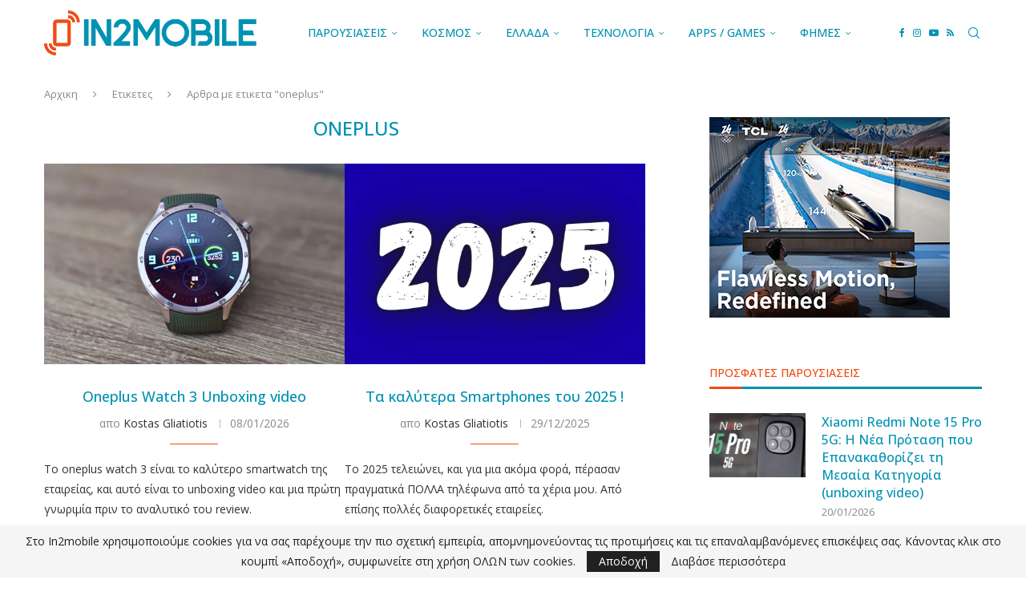

--- FILE ---
content_type: text/html; charset=UTF-8
request_url: https://in2mobile.gr/tag/oneplus/
body_size: 28349
content:
<!DOCTYPE html>
<html dir="ltr" lang="el" prefix="og: https://ogp.me/ns#">
<head>
    <meta charset="UTF-8">
    <meta http-equiv="X-UA-Compatible" content="IE=edge">
    <meta name="viewport" content="width=device-width, initial-scale=1">
    <link rel="profile" href="https://gmpg.org/xfn/11"/>
    <link rel="alternate" type="application/rss+xml" title="IN2MOBILE RSS Feed"
          href="https://in2mobile.gr/feed/"/>
    <link rel="alternate" type="application/atom+xml" title="IN2MOBILE Atom Feed"
          href="https://in2mobile.gr/feed/atom/"/>
    <link rel="pingback" href="https://in2mobile.gr/xmlrpc.php"/>
    <!--[if lt IE 9]>
	<script src="https://in2mobile.gr/wp-content/themes/soledad/js/html5.js"></script>
	<![endif]-->
	<title>oneplus - IN2MOBILE</title>
<link rel='preconnect' href='https://fonts.googleapis.com' />
<link rel='preconnect' href='https://fonts.gstatic.com' />
<meta http-equiv='x-dns-prefetch-control' content='on'>
<link rel='dns-prefetch' href='//fonts.googleapis.com' />
<link rel='dns-prefetch' href='//fonts.gstatic.com' />
<link rel='dns-prefetch' href='//s.gravatar.com' />
<link rel='dns-prefetch' href='//www.google-analytics.com' />

		<!-- All in One SEO 4.9.3 - aioseo.com -->
	<meta name="robots" content="max-image-preview:large" />
	<meta name="google-site-verification" content="LQ7P04U0sNXwRPpMX5f2YxDduKFb5RRNiCOKsqtXAXA" />
	<link rel="canonical" href="https://in2mobile.gr/tag/oneplus/" />
	<link rel="next" href="https://in2mobile.gr/tag/oneplus/page/2/" />
	<meta name="generator" content="All in One SEO (AIOSEO) 4.9.3" />
		<script type="application/ld+json" class="aioseo-schema">
			{"@context":"https:\/\/schema.org","@graph":[{"@type":"BreadcrumbList","@id":"https:\/\/in2mobile.gr\/tag\/oneplus\/#breadcrumblist","itemListElement":[{"@type":"ListItem","@id":"https:\/\/in2mobile.gr#listItem","position":1,"name":"Home","item":"https:\/\/in2mobile.gr","nextItem":{"@type":"ListItem","@id":"https:\/\/in2mobile.gr\/tag\/oneplus\/#listItem","name":"oneplus"}},{"@type":"ListItem","@id":"https:\/\/in2mobile.gr\/tag\/oneplus\/#listItem","position":2,"name":"oneplus","previousItem":{"@type":"ListItem","@id":"https:\/\/in2mobile.gr#listItem","name":"Home"}}]},{"@type":"CollectionPage","@id":"https:\/\/in2mobile.gr\/tag\/oneplus\/#collectionpage","url":"https:\/\/in2mobile.gr\/tag\/oneplus\/","name":"oneplus - IN2MOBILE","inLanguage":"el","isPartOf":{"@id":"https:\/\/in2mobile.gr\/#website"},"breadcrumb":{"@id":"https:\/\/in2mobile.gr\/tag\/oneplus\/#breadcrumblist"}},{"@type":"Organization","@id":"https:\/\/in2mobile.gr\/#organization","name":"IN2MOBILE","url":"https:\/\/in2mobile.gr\/","logo":{"@type":"ImageObject","url":"https:\/\/i0.wp.com\/in2mobile.gr\/wp-content\/uploads\/2023\/07\/In2mobile_logo_v2.png?fit=499%2C105&ssl=1","@id":"https:\/\/in2mobile.gr\/tag\/oneplus\/#organizationLogo","width":499,"height":105},"image":{"@id":"https:\/\/in2mobile.gr\/tag\/oneplus\/#organizationLogo"},"sameAs":["https:\/\/www.facebook.com\/in2mobile","https:\/\/twitter.com\/in2mobilegr","https:\/\/www.instagram.com\/in2mobile\/","https:\/\/www.youtube.com\/channel\/UC3N3zkEciAEWTTaLn9POiAw"]},{"@type":"WebSite","@id":"https:\/\/in2mobile.gr\/#website","url":"https:\/\/in2mobile.gr\/","name":"IN2MOBILE","inLanguage":"el","publisher":{"@id":"https:\/\/in2mobile.gr\/#organization"}}]}
		</script>
		<!-- All in One SEO -->

<link rel='dns-prefetch' href='//stats.wp.com' />
<link rel='dns-prefetch' href='//fonts.googleapis.com' />
<link rel='dns-prefetch' href='//jetpack.wordpress.com' />
<link rel='dns-prefetch' href='//s0.wp.com' />
<link rel='dns-prefetch' href='//public-api.wordpress.com' />
<link rel='dns-prefetch' href='//0.gravatar.com' />
<link rel='dns-prefetch' href='//1.gravatar.com' />
<link rel='dns-prefetch' href='//2.gravatar.com' />
<link rel='preconnect' href='//i0.wp.com' />
<link rel='preconnect' href='//c0.wp.com' />
<link rel="alternate" type="application/rss+xml" title="Ροή RSS &raquo; IN2MOBILE" href="https://in2mobile.gr/feed/" />
<link rel="alternate" type="application/rss+xml" title="Ροή Σχολίων &raquo; IN2MOBILE" href="https://in2mobile.gr/comments/feed/" />
<link rel="alternate" type="application/rss+xml" title="Ετικέτα ροής IN2MOBILE &raquo; oneplus" href="https://in2mobile.gr/tag/oneplus/feed/" />
		<!-- This site uses the Google Analytics by MonsterInsights plugin v9.11.1 - Using Analytics tracking - https://www.monsterinsights.com/ -->
							<script src="//www.googletagmanager.com/gtag/js?id=G-X4WM5LLBXN"  data-cfasync="false" data-wpfc-render="false" type="text/javascript" async></script>
			<script data-cfasync="false" data-wpfc-render="false" type="text/javascript">
				var mi_version = '9.11.1';
				var mi_track_user = true;
				var mi_no_track_reason = '';
								var MonsterInsightsDefaultLocations = {"page_location":"https:\/\/in2mobile.gr\/tag\/oneplus\/"};
								if ( typeof MonsterInsightsPrivacyGuardFilter === 'function' ) {
					var MonsterInsightsLocations = (typeof MonsterInsightsExcludeQuery === 'object') ? MonsterInsightsPrivacyGuardFilter( MonsterInsightsExcludeQuery ) : MonsterInsightsPrivacyGuardFilter( MonsterInsightsDefaultLocations );
				} else {
					var MonsterInsightsLocations = (typeof MonsterInsightsExcludeQuery === 'object') ? MonsterInsightsExcludeQuery : MonsterInsightsDefaultLocations;
				}

								var disableStrs = [
										'ga-disable-G-X4WM5LLBXN',
									];

				/* Function to detect opted out users */
				function __gtagTrackerIsOptedOut() {
					for (var index = 0; index < disableStrs.length; index++) {
						if (document.cookie.indexOf(disableStrs[index] + '=true') > -1) {
							return true;
						}
					}

					return false;
				}

				/* Disable tracking if the opt-out cookie exists. */
				if (__gtagTrackerIsOptedOut()) {
					for (var index = 0; index < disableStrs.length; index++) {
						window[disableStrs[index]] = true;
					}
				}

				/* Opt-out function */
				function __gtagTrackerOptout() {
					for (var index = 0; index < disableStrs.length; index++) {
						document.cookie = disableStrs[index] + '=true; expires=Thu, 31 Dec 2099 23:59:59 UTC; path=/';
						window[disableStrs[index]] = true;
					}
				}

				if ('undefined' === typeof gaOptout) {
					function gaOptout() {
						__gtagTrackerOptout();
					}
				}
								window.dataLayer = window.dataLayer || [];

				window.MonsterInsightsDualTracker = {
					helpers: {},
					trackers: {},
				};
				if (mi_track_user) {
					function __gtagDataLayer() {
						dataLayer.push(arguments);
					}

					function __gtagTracker(type, name, parameters) {
						if (!parameters) {
							parameters = {};
						}

						if (parameters.send_to) {
							__gtagDataLayer.apply(null, arguments);
							return;
						}

						if (type === 'event') {
														parameters.send_to = monsterinsights_frontend.v4_id;
							var hookName = name;
							if (typeof parameters['event_category'] !== 'undefined') {
								hookName = parameters['event_category'] + ':' + name;
							}

							if (typeof MonsterInsightsDualTracker.trackers[hookName] !== 'undefined') {
								MonsterInsightsDualTracker.trackers[hookName](parameters);
							} else {
								__gtagDataLayer('event', name, parameters);
							}
							
						} else {
							__gtagDataLayer.apply(null, arguments);
						}
					}

					__gtagTracker('js', new Date());
					__gtagTracker('set', {
						'developer_id.dZGIzZG': true,
											});
					if ( MonsterInsightsLocations.page_location ) {
						__gtagTracker('set', MonsterInsightsLocations);
					}
										__gtagTracker('config', 'G-X4WM5LLBXN', {"forceSSL":"true"} );
										window.gtag = __gtagTracker;										(function () {
						/* https://developers.google.com/analytics/devguides/collection/analyticsjs/ */
						/* ga and __gaTracker compatibility shim. */
						var noopfn = function () {
							return null;
						};
						var newtracker = function () {
							return new Tracker();
						};
						var Tracker = function () {
							return null;
						};
						var p = Tracker.prototype;
						p.get = noopfn;
						p.set = noopfn;
						p.send = function () {
							var args = Array.prototype.slice.call(arguments);
							args.unshift('send');
							__gaTracker.apply(null, args);
						};
						var __gaTracker = function () {
							var len = arguments.length;
							if (len === 0) {
								return;
							}
							var f = arguments[len - 1];
							if (typeof f !== 'object' || f === null || typeof f.hitCallback !== 'function') {
								if ('send' === arguments[0]) {
									var hitConverted, hitObject = false, action;
									if ('event' === arguments[1]) {
										if ('undefined' !== typeof arguments[3]) {
											hitObject = {
												'eventAction': arguments[3],
												'eventCategory': arguments[2],
												'eventLabel': arguments[4],
												'value': arguments[5] ? arguments[5] : 1,
											}
										}
									}
									if ('pageview' === arguments[1]) {
										if ('undefined' !== typeof arguments[2]) {
											hitObject = {
												'eventAction': 'page_view',
												'page_path': arguments[2],
											}
										}
									}
									if (typeof arguments[2] === 'object') {
										hitObject = arguments[2];
									}
									if (typeof arguments[5] === 'object') {
										Object.assign(hitObject, arguments[5]);
									}
									if ('undefined' !== typeof arguments[1].hitType) {
										hitObject = arguments[1];
										if ('pageview' === hitObject.hitType) {
											hitObject.eventAction = 'page_view';
										}
									}
									if (hitObject) {
										action = 'timing' === arguments[1].hitType ? 'timing_complete' : hitObject.eventAction;
										hitConverted = mapArgs(hitObject);
										__gtagTracker('event', action, hitConverted);
									}
								}
								return;
							}

							function mapArgs(args) {
								var arg, hit = {};
								var gaMap = {
									'eventCategory': 'event_category',
									'eventAction': 'event_action',
									'eventLabel': 'event_label',
									'eventValue': 'event_value',
									'nonInteraction': 'non_interaction',
									'timingCategory': 'event_category',
									'timingVar': 'name',
									'timingValue': 'value',
									'timingLabel': 'event_label',
									'page': 'page_path',
									'location': 'page_location',
									'title': 'page_title',
									'referrer' : 'page_referrer',
								};
								for (arg in args) {
																		if (!(!args.hasOwnProperty(arg) || !gaMap.hasOwnProperty(arg))) {
										hit[gaMap[arg]] = args[arg];
									} else {
										hit[arg] = args[arg];
									}
								}
								return hit;
							}

							try {
								f.hitCallback();
							} catch (ex) {
							}
						};
						__gaTracker.create = newtracker;
						__gaTracker.getByName = newtracker;
						__gaTracker.getAll = function () {
							return [];
						};
						__gaTracker.remove = noopfn;
						__gaTracker.loaded = true;
						window['__gaTracker'] = __gaTracker;
					})();
									} else {
										console.log("");
					(function () {
						function __gtagTracker() {
							return null;
						}

						window['__gtagTracker'] = __gtagTracker;
						window['gtag'] = __gtagTracker;
					})();
									}
			</script>
							<!-- / Google Analytics by MonsterInsights -->
		<!-- in2mobile.gr is managing ads with Advanced Ads 2.0.16 – https://wpadvancedads.com/ --><script id="in2mo-ready">
			window.advanced_ads_ready=function(e,a){a=a||"complete";var d=function(e){return"interactive"===a?"loading"!==e:"complete"===e};d(document.readyState)?e():document.addEventListener("readystatechange",(function(a){d(a.target.readyState)&&e()}),{once:"interactive"===a})},window.advanced_ads_ready_queue=window.advanced_ads_ready_queue||[];		</script>
		<style id='wp-img-auto-sizes-contain-inline-css' type='text/css'>
img:is([sizes=auto i],[sizes^="auto," i]){contain-intrinsic-size:3000px 1500px}
/*# sourceURL=wp-img-auto-sizes-contain-inline-css */
</style>
<link rel='stylesheet' id='ct-shortcodes-css' href='https://in2mobile.gr/wp-content/plugins/ct-shortcodes/shortcodes.css?ver=6.9' type='text/css' media='all' />
<style id='wp-emoji-styles-inline-css' type='text/css'>

	img.wp-smiley, img.emoji {
		display: inline !important;
		border: none !important;
		box-shadow: none !important;
		height: 1em !important;
		width: 1em !important;
		margin: 0 0.07em !important;
		vertical-align: -0.1em !important;
		background: none !important;
		padding: 0 !important;
	}
/*# sourceURL=wp-emoji-styles-inline-css */
</style>
<style id='wp-block-library-inline-css' type='text/css'>
:root{--wp-block-synced-color:#7a00df;--wp-block-synced-color--rgb:122,0,223;--wp-bound-block-color:var(--wp-block-synced-color);--wp-editor-canvas-background:#ddd;--wp-admin-theme-color:#007cba;--wp-admin-theme-color--rgb:0,124,186;--wp-admin-theme-color-darker-10:#006ba1;--wp-admin-theme-color-darker-10--rgb:0,107,160.5;--wp-admin-theme-color-darker-20:#005a87;--wp-admin-theme-color-darker-20--rgb:0,90,135;--wp-admin-border-width-focus:2px}@media (min-resolution:192dpi){:root{--wp-admin-border-width-focus:1.5px}}.wp-element-button{cursor:pointer}:root .has-very-light-gray-background-color{background-color:#eee}:root .has-very-dark-gray-background-color{background-color:#313131}:root .has-very-light-gray-color{color:#eee}:root .has-very-dark-gray-color{color:#313131}:root .has-vivid-green-cyan-to-vivid-cyan-blue-gradient-background{background:linear-gradient(135deg,#00d084,#0693e3)}:root .has-purple-crush-gradient-background{background:linear-gradient(135deg,#34e2e4,#4721fb 50%,#ab1dfe)}:root .has-hazy-dawn-gradient-background{background:linear-gradient(135deg,#faaca8,#dad0ec)}:root .has-subdued-olive-gradient-background{background:linear-gradient(135deg,#fafae1,#67a671)}:root .has-atomic-cream-gradient-background{background:linear-gradient(135deg,#fdd79a,#004a59)}:root .has-nightshade-gradient-background{background:linear-gradient(135deg,#330968,#31cdcf)}:root .has-midnight-gradient-background{background:linear-gradient(135deg,#020381,#2874fc)}:root{--wp--preset--font-size--normal:16px;--wp--preset--font-size--huge:42px}.has-regular-font-size{font-size:1em}.has-larger-font-size{font-size:2.625em}.has-normal-font-size{font-size:var(--wp--preset--font-size--normal)}.has-huge-font-size{font-size:var(--wp--preset--font-size--huge)}.has-text-align-center{text-align:center}.has-text-align-left{text-align:left}.has-text-align-right{text-align:right}.has-fit-text{white-space:nowrap!important}#end-resizable-editor-section{display:none}.aligncenter{clear:both}.items-justified-left{justify-content:flex-start}.items-justified-center{justify-content:center}.items-justified-right{justify-content:flex-end}.items-justified-space-between{justify-content:space-between}.screen-reader-text{border:0;clip-path:inset(50%);height:1px;margin:-1px;overflow:hidden;padding:0;position:absolute;width:1px;word-wrap:normal!important}.screen-reader-text:focus{background-color:#ddd;clip-path:none;color:#444;display:block;font-size:1em;height:auto;left:5px;line-height:normal;padding:15px 23px 14px;text-decoration:none;top:5px;width:auto;z-index:100000}html :where(.has-border-color){border-style:solid}html :where([style*=border-top-color]){border-top-style:solid}html :where([style*=border-right-color]){border-right-style:solid}html :where([style*=border-bottom-color]){border-bottom-style:solid}html :where([style*=border-left-color]){border-left-style:solid}html :where([style*=border-width]){border-style:solid}html :where([style*=border-top-width]){border-top-style:solid}html :where([style*=border-right-width]){border-right-style:solid}html :where([style*=border-bottom-width]){border-bottom-style:solid}html :where([style*=border-left-width]){border-left-style:solid}html :where(img[class*=wp-image-]){height:auto;max-width:100%}:where(figure){margin:0 0 1em}html :where(.is-position-sticky){--wp-admin--admin-bar--position-offset:var(--wp-admin--admin-bar--height,0px)}@media screen and (max-width:600px){html :where(.is-position-sticky){--wp-admin--admin-bar--position-offset:0px}}

/*# sourceURL=wp-block-library-inline-css */
</style><style id='global-styles-inline-css' type='text/css'>
:root{--wp--preset--aspect-ratio--square: 1;--wp--preset--aspect-ratio--4-3: 4/3;--wp--preset--aspect-ratio--3-4: 3/4;--wp--preset--aspect-ratio--3-2: 3/2;--wp--preset--aspect-ratio--2-3: 2/3;--wp--preset--aspect-ratio--16-9: 16/9;--wp--preset--aspect-ratio--9-16: 9/16;--wp--preset--color--black: #000000;--wp--preset--color--cyan-bluish-gray: #abb8c3;--wp--preset--color--white: #ffffff;--wp--preset--color--pale-pink: #f78da7;--wp--preset--color--vivid-red: #cf2e2e;--wp--preset--color--luminous-vivid-orange: #ff6900;--wp--preset--color--luminous-vivid-amber: #fcb900;--wp--preset--color--light-green-cyan: #7bdcb5;--wp--preset--color--vivid-green-cyan: #00d084;--wp--preset--color--pale-cyan-blue: #8ed1fc;--wp--preset--color--vivid-cyan-blue: #0693e3;--wp--preset--color--vivid-purple: #9b51e0;--wp--preset--gradient--vivid-cyan-blue-to-vivid-purple: linear-gradient(135deg,rgb(6,147,227) 0%,rgb(155,81,224) 100%);--wp--preset--gradient--light-green-cyan-to-vivid-green-cyan: linear-gradient(135deg,rgb(122,220,180) 0%,rgb(0,208,130) 100%);--wp--preset--gradient--luminous-vivid-amber-to-luminous-vivid-orange: linear-gradient(135deg,rgb(252,185,0) 0%,rgb(255,105,0) 100%);--wp--preset--gradient--luminous-vivid-orange-to-vivid-red: linear-gradient(135deg,rgb(255,105,0) 0%,rgb(207,46,46) 100%);--wp--preset--gradient--very-light-gray-to-cyan-bluish-gray: linear-gradient(135deg,rgb(238,238,238) 0%,rgb(169,184,195) 100%);--wp--preset--gradient--cool-to-warm-spectrum: linear-gradient(135deg,rgb(74,234,220) 0%,rgb(151,120,209) 20%,rgb(207,42,186) 40%,rgb(238,44,130) 60%,rgb(251,105,98) 80%,rgb(254,248,76) 100%);--wp--preset--gradient--blush-light-purple: linear-gradient(135deg,rgb(255,206,236) 0%,rgb(152,150,240) 100%);--wp--preset--gradient--blush-bordeaux: linear-gradient(135deg,rgb(254,205,165) 0%,rgb(254,45,45) 50%,rgb(107,0,62) 100%);--wp--preset--gradient--luminous-dusk: linear-gradient(135deg,rgb(255,203,112) 0%,rgb(199,81,192) 50%,rgb(65,88,208) 100%);--wp--preset--gradient--pale-ocean: linear-gradient(135deg,rgb(255,245,203) 0%,rgb(182,227,212) 50%,rgb(51,167,181) 100%);--wp--preset--gradient--electric-grass: linear-gradient(135deg,rgb(202,248,128) 0%,rgb(113,206,126) 100%);--wp--preset--gradient--midnight: linear-gradient(135deg,rgb(2,3,129) 0%,rgb(40,116,252) 100%);--wp--preset--font-size--small: 12px;--wp--preset--font-size--medium: 20px;--wp--preset--font-size--large: 32px;--wp--preset--font-size--x-large: 42px;--wp--preset--font-size--normal: 14px;--wp--preset--font-size--huge: 42px;--wp--preset--spacing--20: 0.44rem;--wp--preset--spacing--30: 0.67rem;--wp--preset--spacing--40: 1rem;--wp--preset--spacing--50: 1.5rem;--wp--preset--spacing--60: 2.25rem;--wp--preset--spacing--70: 3.38rem;--wp--preset--spacing--80: 5.06rem;--wp--preset--shadow--natural: 6px 6px 9px rgba(0, 0, 0, 0.2);--wp--preset--shadow--deep: 12px 12px 50px rgba(0, 0, 0, 0.4);--wp--preset--shadow--sharp: 6px 6px 0px rgba(0, 0, 0, 0.2);--wp--preset--shadow--outlined: 6px 6px 0px -3px rgb(255, 255, 255), 6px 6px rgb(0, 0, 0);--wp--preset--shadow--crisp: 6px 6px 0px rgb(0, 0, 0);}:where(.is-layout-flex){gap: 0.5em;}:where(.is-layout-grid){gap: 0.5em;}body .is-layout-flex{display: flex;}.is-layout-flex{flex-wrap: wrap;align-items: center;}.is-layout-flex > :is(*, div){margin: 0;}body .is-layout-grid{display: grid;}.is-layout-grid > :is(*, div){margin: 0;}:where(.wp-block-columns.is-layout-flex){gap: 2em;}:where(.wp-block-columns.is-layout-grid){gap: 2em;}:where(.wp-block-post-template.is-layout-flex){gap: 1.25em;}:where(.wp-block-post-template.is-layout-grid){gap: 1.25em;}.has-black-color{color: var(--wp--preset--color--black) !important;}.has-cyan-bluish-gray-color{color: var(--wp--preset--color--cyan-bluish-gray) !important;}.has-white-color{color: var(--wp--preset--color--white) !important;}.has-pale-pink-color{color: var(--wp--preset--color--pale-pink) !important;}.has-vivid-red-color{color: var(--wp--preset--color--vivid-red) !important;}.has-luminous-vivid-orange-color{color: var(--wp--preset--color--luminous-vivid-orange) !important;}.has-luminous-vivid-amber-color{color: var(--wp--preset--color--luminous-vivid-amber) !important;}.has-light-green-cyan-color{color: var(--wp--preset--color--light-green-cyan) !important;}.has-vivid-green-cyan-color{color: var(--wp--preset--color--vivid-green-cyan) !important;}.has-pale-cyan-blue-color{color: var(--wp--preset--color--pale-cyan-blue) !important;}.has-vivid-cyan-blue-color{color: var(--wp--preset--color--vivid-cyan-blue) !important;}.has-vivid-purple-color{color: var(--wp--preset--color--vivid-purple) !important;}.has-black-background-color{background-color: var(--wp--preset--color--black) !important;}.has-cyan-bluish-gray-background-color{background-color: var(--wp--preset--color--cyan-bluish-gray) !important;}.has-white-background-color{background-color: var(--wp--preset--color--white) !important;}.has-pale-pink-background-color{background-color: var(--wp--preset--color--pale-pink) !important;}.has-vivid-red-background-color{background-color: var(--wp--preset--color--vivid-red) !important;}.has-luminous-vivid-orange-background-color{background-color: var(--wp--preset--color--luminous-vivid-orange) !important;}.has-luminous-vivid-amber-background-color{background-color: var(--wp--preset--color--luminous-vivid-amber) !important;}.has-light-green-cyan-background-color{background-color: var(--wp--preset--color--light-green-cyan) !important;}.has-vivid-green-cyan-background-color{background-color: var(--wp--preset--color--vivid-green-cyan) !important;}.has-pale-cyan-blue-background-color{background-color: var(--wp--preset--color--pale-cyan-blue) !important;}.has-vivid-cyan-blue-background-color{background-color: var(--wp--preset--color--vivid-cyan-blue) !important;}.has-vivid-purple-background-color{background-color: var(--wp--preset--color--vivid-purple) !important;}.has-black-border-color{border-color: var(--wp--preset--color--black) !important;}.has-cyan-bluish-gray-border-color{border-color: var(--wp--preset--color--cyan-bluish-gray) !important;}.has-white-border-color{border-color: var(--wp--preset--color--white) !important;}.has-pale-pink-border-color{border-color: var(--wp--preset--color--pale-pink) !important;}.has-vivid-red-border-color{border-color: var(--wp--preset--color--vivid-red) !important;}.has-luminous-vivid-orange-border-color{border-color: var(--wp--preset--color--luminous-vivid-orange) !important;}.has-luminous-vivid-amber-border-color{border-color: var(--wp--preset--color--luminous-vivid-amber) !important;}.has-light-green-cyan-border-color{border-color: var(--wp--preset--color--light-green-cyan) !important;}.has-vivid-green-cyan-border-color{border-color: var(--wp--preset--color--vivid-green-cyan) !important;}.has-pale-cyan-blue-border-color{border-color: var(--wp--preset--color--pale-cyan-blue) !important;}.has-vivid-cyan-blue-border-color{border-color: var(--wp--preset--color--vivid-cyan-blue) !important;}.has-vivid-purple-border-color{border-color: var(--wp--preset--color--vivid-purple) !important;}.has-vivid-cyan-blue-to-vivid-purple-gradient-background{background: var(--wp--preset--gradient--vivid-cyan-blue-to-vivid-purple) !important;}.has-light-green-cyan-to-vivid-green-cyan-gradient-background{background: var(--wp--preset--gradient--light-green-cyan-to-vivid-green-cyan) !important;}.has-luminous-vivid-amber-to-luminous-vivid-orange-gradient-background{background: var(--wp--preset--gradient--luminous-vivid-amber-to-luminous-vivid-orange) !important;}.has-luminous-vivid-orange-to-vivid-red-gradient-background{background: var(--wp--preset--gradient--luminous-vivid-orange-to-vivid-red) !important;}.has-very-light-gray-to-cyan-bluish-gray-gradient-background{background: var(--wp--preset--gradient--very-light-gray-to-cyan-bluish-gray) !important;}.has-cool-to-warm-spectrum-gradient-background{background: var(--wp--preset--gradient--cool-to-warm-spectrum) !important;}.has-blush-light-purple-gradient-background{background: var(--wp--preset--gradient--blush-light-purple) !important;}.has-blush-bordeaux-gradient-background{background: var(--wp--preset--gradient--blush-bordeaux) !important;}.has-luminous-dusk-gradient-background{background: var(--wp--preset--gradient--luminous-dusk) !important;}.has-pale-ocean-gradient-background{background: var(--wp--preset--gradient--pale-ocean) !important;}.has-electric-grass-gradient-background{background: var(--wp--preset--gradient--electric-grass) !important;}.has-midnight-gradient-background{background: var(--wp--preset--gradient--midnight) !important;}.has-small-font-size{font-size: var(--wp--preset--font-size--small) !important;}.has-medium-font-size{font-size: var(--wp--preset--font-size--medium) !important;}.has-large-font-size{font-size: var(--wp--preset--font-size--large) !important;}.has-x-large-font-size{font-size: var(--wp--preset--font-size--x-large) !important;}
/*# sourceURL=global-styles-inline-css */
</style>

<style id='classic-theme-styles-inline-css' type='text/css'>
/*! This file is auto-generated */
.wp-block-button__link{color:#fff;background-color:#32373c;border-radius:9999px;box-shadow:none;text-decoration:none;padding:calc(.667em + 2px) calc(1.333em + 2px);font-size:1.125em}.wp-block-file__button{background:#32373c;color:#fff;text-decoration:none}
/*# sourceURL=/wp-includes/css/classic-themes.min.css */
</style>
<link rel='stylesheet' id='penci-review-css' href='https://in2mobile.gr/wp-content/plugins/penci-review/css/style.css?ver=3.4' type='text/css' media='all' />
<link rel='stylesheet' id='penci-oswald-css' href='//fonts.googleapis.com/css?family=Oswald%3A400&#038;display=swap&#038;ver=6.9' type='text/css' media='all' />
<link rel='stylesheet' id='ivory-search-styles-css' href='https://in2mobile.gr/wp-content/plugins/add-search-to-menu/public/css/ivory-search.min.css?ver=5.5.13' type='text/css' media='all' />
<link rel='stylesheet' id='penci-fonts-css' href='https://fonts.googleapis.com/css?family=Open+Sans%3A300%2C300italic%2C400%2C400italic%2C500%2C500italic%2C600%2C600italic%2C700%2C700italic%2C800%2C800italic%26subset%3Dlatin%2Ccyrillic%2Ccyrillic-ext%2Cgreek%2Cgreek-ext%2Clatin-ext&#038;display=swap&#038;ver=8.7.1' type='text/css' media='' />
<link rel='stylesheet' id='penci-main-style-css' href='https://in2mobile.gr/wp-content/themes/soledad/main.css?ver=8.7.1' type='text/css' media='all' />
<link rel='stylesheet' id='penci-swiper-bundle-css' href='https://in2mobile.gr/wp-content/themes/soledad/css/swiper-bundle.min.css?ver=8.7.1' type='text/css' media='all' />
<link rel='stylesheet' id='penci-font-awesomeold-css' href='https://in2mobile.gr/wp-content/themes/soledad/css/font-awesome.4.7.0.swap.min.css?ver=4.7.0' type='text/css' media='all' />
<link rel='stylesheet' id='penci_icon-css' href='https://in2mobile.gr/wp-content/themes/soledad/css/penci-icon.min.css?ver=8.7.1' type='text/css' media='all' />
<link rel='stylesheet' id='penci_style-css' href='https://in2mobile.gr/wp-content/themes/soledad/style.css?ver=8.7.1' type='text/css' media='all' />
<link rel='stylesheet' id='penci_social_counter-css' href='https://in2mobile.gr/wp-content/themes/soledad/css/social-counter.css?ver=8.7.1' type='text/css' media='all' />
<script type="text/javascript" src="https://c0.wp.com/c/6.9/wp-includes/js/jquery/jquery.min.js" id="jquery-core-js"></script>
<script type="text/javascript" src="https://c0.wp.com/c/6.9/wp-includes/js/jquery/jquery-migrate.min.js" id="jquery-migrate-js"></script>
<script type="text/javascript" src="https://c0.wp.com/c/6.9/wp-includes/js/jquery/ui/core.min.js" id="jquery-ui-core-js"></script>
<script type="text/javascript" src="https://c0.wp.com/c/6.9/wp-includes/js/jquery/ui/accordion.min.js" id="jquery-ui-accordion-js"></script>
<script type="text/javascript" src="https://c0.wp.com/c/6.9/wp-includes/js/jquery/ui/tabs.min.js" id="jquery-ui-tabs-js"></script>
<script type="text/javascript" src="https://in2mobile.gr/wp-content/plugins/ct-shortcodes/js/ct-shortcodes-lib.js?ver=6.9" id="ct-shortcodes-lib-js"></script>
<script type="text/javascript" src="https://in2mobile.gr/wp-content/plugins/google-analytics-for-wordpress/assets/js/frontend-gtag.min.js?ver=9.11.1" id="monsterinsights-frontend-script-js" async="async" data-wp-strategy="async"></script>
<script data-cfasync="false" data-wpfc-render="false" type="text/javascript" id='monsterinsights-frontend-script-js-extra'>/* <![CDATA[ */
var monsterinsights_frontend = {"js_events_tracking":"true","download_extensions":"doc,pdf,ppt,zip,xls,docx,pptx,xlsx","inbound_paths":"[{\"path\":\"\\\/go\\\/\",\"label\":\"affiliate\"},{\"path\":\"\\\/recommend\\\/\",\"label\":\"affiliate\"}]","home_url":"https:\/\/in2mobile.gr","hash_tracking":"false","v4_id":"G-X4WM5LLBXN"};/* ]]> */
</script>
<link rel="https://api.w.org/" href="https://in2mobile.gr/wp-json/" /><link rel="alternate" title="JSON" type="application/json" href="https://in2mobile.gr/wp-json/wp/v2/tags/3356" /><link rel="EditURI" type="application/rsd+xml" title="RSD" href="https://in2mobile.gr/xmlrpc.php?rsd" />
<meta name="generator" content="WordPress 6.9" />
<meta name="generator" content="Soledad 8.7.1" />
  <script src="https://cdn.onesignal.com/sdks/web/v16/OneSignalSDK.page.js" defer></script>
  <script>
          window.OneSignalDeferred = window.OneSignalDeferred || [];
          OneSignalDeferred.push(async function(OneSignal) {
            await OneSignal.init({
              appId: "46b31a54-8e0f-45a6-9ab5-f6bb1d76f738",
              serviceWorkerOverrideForTypical: true,
              path: "https://in2mobile.gr/wp-content/plugins/onesignal-free-web-push-notifications/sdk_files/",
              serviceWorkerParam: { scope: "/wp-content/plugins/onesignal-free-web-push-notifications/sdk_files/push/onesignal/" },
              serviceWorkerPath: "OneSignalSDKWorker.js",
            });
          });

          // Unregister the legacy OneSignal service worker to prevent scope conflicts
          if (navigator.serviceWorker) {
            navigator.serviceWorker.getRegistrations().then((registrations) => {
              // Iterate through all registered service workers
              registrations.forEach((registration) => {
                // Check the script URL to identify the specific service worker
                if (registration.active && registration.active.scriptURL.includes('OneSignalSDKWorker.js.php')) {
                  // Unregister the service worker
                  registration.unregister().then((success) => {
                    if (success) {
                      console.log('OneSignalSW: Successfully unregistered:', registration.active.scriptURL);
                    } else {
                      console.log('OneSignalSW: Failed to unregister:', registration.active.scriptURL);
                    }
                  });
                }
              });
            }).catch((error) => {
              console.error('Error fetching service worker registrations:', error);
            });
        }
        </script>
    <style type="text/css">
                                                                                                                                            </style>
		<style>img#wpstats{display:none}</style>
		<style id="penci-custom-style" type="text/css">body{ --pcbg-cl: #fff; --pctext-cl: #313131; --pcborder-cl: #dedede; --pcheading-cl: #313131; --pcmeta-cl: #888888; --pcaccent-cl: #6eb48c; --pcbody-font: 'PT Serif', serif; --pchead-font: 'Raleway', sans-serif; --pchead-wei: bold; --pcava_bdr:10px;--pcajs_fvw:470px;--pcajs_fvmw:220px; } .single.penci-body-single-style-5 #header, .single.penci-body-single-style-6 #header, .single.penci-body-single-style-10 #header, .single.penci-body-single-style-5 .pc-wrapbuilder-header, .single.penci-body-single-style-6 .pc-wrapbuilder-header, .single.penci-body-single-style-10 .pc-wrapbuilder-header { --pchd-mg: 40px; } .fluid-width-video-wrapper > div { position: absolute; left: 0; right: 0; top: 0; width: 100%; height: 100%; } .yt-video-place { position: relative; text-align: center; } .yt-video-place.embed-responsive .start-video { display: block; top: 0; left: 0; bottom: 0; right: 0; position: absolute; transform: none; } .yt-video-place.embed-responsive .start-video img { margin: 0; padding: 0; top: 50%; display: inline-block; position: absolute; left: 50%; transform: translate(-50%, -50%); width: 68px; height: auto; } .mfp-bg { top: 0; left: 0; width: 100%; height: 100%; z-index: 9999999; overflow: hidden; position: fixed; background: #0b0b0b; opacity: .8; filter: alpha(opacity=80) } .mfp-wrap { top: 0; left: 0; width: 100%; height: 100%; z-index: 9999999; position: fixed; outline: none !important; -webkit-backface-visibility: hidden } body { --pchead-font: 'Open Sans', sans-serif; } body { --pcbody-font: 'Open Sans', sans-serif; } p{ line-height: 1.8; } #main #bbpress-forums .bbp-login-form fieldset.bbp-form select, #main #bbpress-forums .bbp-login-form .bbp-form input[type="password"], #main #bbpress-forums .bbp-login-form .bbp-form input[type="text"], .penci-login-register input[type="email"], .penci-login-register input[type="text"], .penci-login-register input[type="password"], .penci-login-register input[type="number"], body, textarea, #respond textarea, .widget input[type="text"], .widget input[type="email"], .widget input[type="date"], .widget input[type="number"], .wpcf7 textarea, .mc4wp-form input, #respond input, div.wpforms-container .wpforms-form.wpforms-form input[type=date], div.wpforms-container .wpforms-form.wpforms-form input[type=datetime], div.wpforms-container .wpforms-form.wpforms-form input[type=datetime-local], div.wpforms-container .wpforms-form.wpforms-form input[type=email], div.wpforms-container .wpforms-form.wpforms-form input[type=month], div.wpforms-container .wpforms-form.wpforms-form input[type=number], div.wpforms-container .wpforms-form.wpforms-form input[type=password], div.wpforms-container .wpforms-form.wpforms-form input[type=range], div.wpforms-container .wpforms-form.wpforms-form input[type=search], div.wpforms-container .wpforms-form.wpforms-form input[type=tel], div.wpforms-container .wpforms-form.wpforms-form input[type=text], div.wpforms-container .wpforms-form.wpforms-form input[type=time], div.wpforms-container .wpforms-form.wpforms-form input[type=url], div.wpforms-container .wpforms-form.wpforms-form input[type=week], div.wpforms-container .wpforms-form.wpforms-form select, div.wpforms-container .wpforms-form.wpforms-form textarea, .wpcf7 input, form.pc-searchform input.search-input, ul.homepage-featured-boxes .penci-fea-in h4, .widget.widget_categories ul li span.category-item-count, .about-widget .about-me-heading, .widget ul.side-newsfeed li .side-item .side-item-text .side-item-meta { font-weight: 400 } #navigation .menu > li > a, #navigation ul.menu ul.sub-menu li > a, .navigation ul.menu ul.sub-menu li > a, .penci-menu-hbg .menu li a, #sidebar-nav .menu li a { font-family: 'Open Sans', sans-serif; font-weight: normal; } .penci-hide-tagupdated{ display: none !important; } body { --pchead-wei: 500; } .featured-area.featured-style-42 .item-inner-content, .featured-style-41 .swiper-slide, .slider-40-wrapper .nav-thumb-creative .thumb-container:after,.penci-slider44-t-item:before,.penci-slider44-main-wrapper .item, .featured-area .penci-image-holder, .featured-area .penci-slider4-overlay, .featured-area .penci-slide-overlay .overlay-link, .featured-style-29 .featured-slider-overlay, .penci-slider38-overlay{ border-radius: ; -webkit-border-radius: ; } .penci-featured-content-right:before{ border-top-right-radius: ; border-bottom-right-radius: ; } .penci-flat-overlay .penci-slide-overlay .penci-mag-featured-content:before{ border-bottom-left-radius: ; border-bottom-right-radius: ; } .container-single .post-image{ border-radius: ; -webkit-border-radius: ; } .penci-mega-post-inner, .penci-mega-thumbnail .penci-image-holder{ border-radius: ; -webkit-border-radius: ; } #navigation .menu > li > a, #navigation ul.menu ul.sub-menu li > a, .navigation ul.menu ul.sub-menu li > a, .penci-menu-hbg .menu li a, #sidebar-nav .menu li a, #navigation .penci-megamenu .penci-mega-child-categories a, .navigation .penci-megamenu .penci-mega-child-categories a{ font-weight: 500; } body.penci-body-boxed { background-size:auto; } #logo a { max-width:499px; width: 100%; } @media only screen and (max-width: 960px) and (min-width: 768px){ #logo img{ max-width: 100%; } } .editor-styles-wrapper, body{ --pcaccent-cl: #0092b2; } .penci-menuhbg-toggle:hover .lines-button:after, .penci-menuhbg-toggle:hover .penci-lines:before, .penci-menuhbg-toggle:hover .penci-lines:after,.tags-share-box.tags-share-box-s2 .post-share-plike,.penci-video_playlist .penci-playlist-title,.pencisc-column-2.penci-video_playlist .penci-video-nav .playlist-panel-item, .pencisc-column-1.penci-video_playlist .penci-video-nav .playlist-panel-item,.penci-video_playlist .penci-custom-scroll::-webkit-scrollbar-thumb, .pencisc-button, .post-entry .pencisc-button, .penci-dropcap-box, .penci-dropcap-circle, .penci-login-register input[type="submit"]:hover, .penci-ld .penci-ldin:before, .penci-ldspinner > div{ background: #0092b2; } a, .post-entry .penci-portfolio-filter ul li a:hover, .penci-portfolio-filter ul li a:hover, .penci-portfolio-filter ul li.active a, .post-entry .penci-portfolio-filter ul li.active a, .penci-countdown .countdown-amount, .archive-box h1, .post-entry a, .container.penci-breadcrumb span a:hover,.container.penci-breadcrumb a:hover, .post-entry blockquote:before, .post-entry blockquote cite, .post-entry blockquote .author, .wpb_text_column blockquote:before, .wpb_text_column blockquote cite, .wpb_text_column blockquote .author, .penci-pagination a:hover, ul.penci-topbar-menu > li a:hover, div.penci-topbar-menu > ul > li a:hover, .penci-recipe-heading a.penci-recipe-print,.penci-review-metas .penci-review-btnbuy, .main-nav-social a:hover, .widget-social .remove-circle a:hover i, .penci-recipe-index .cat > a.penci-cat-name, #bbpress-forums li.bbp-body ul.forum li.bbp-forum-info a:hover, #bbpress-forums li.bbp-body ul.topic li.bbp-topic-title a:hover, #bbpress-forums li.bbp-body ul.forum li.bbp-forum-info .bbp-forum-content a, #bbpress-forums li.bbp-body ul.topic p.bbp-topic-meta a, #bbpress-forums .bbp-breadcrumb a:hover, #bbpress-forums .bbp-forum-freshness a:hover, #bbpress-forums .bbp-topic-freshness a:hover, #buddypress ul.item-list li div.item-title a, #buddypress ul.item-list li h4 a, #buddypress .activity-header a:first-child, #buddypress .comment-meta a:first-child, #buddypress .acomment-meta a:first-child, div.bbp-template-notice a:hover, .penci-menu-hbg .menu li a .indicator:hover, .penci-menu-hbg .menu li a:hover, #sidebar-nav .menu li a:hover, .penci-rlt-popup .rltpopup-meta .rltpopup-title:hover, .penci-video_playlist .penci-video-playlist-item .penci-video-title:hover, .penci_list_shortcode li:before, .penci-dropcap-box-outline, .penci-dropcap-circle-outline, .penci-dropcap-regular, .penci-dropcap-bold{ color: #0092b2; } .penci-home-popular-post ul.slick-dots li button:hover, .penci-home-popular-post ul.slick-dots li.slick-active button, .post-entry blockquote .author span:after, .error-image:after, .error-404 .go-back-home a:after, .penci-header-signup-form, .woocommerce span.onsale, .woocommerce #respond input#submit:hover, .woocommerce a.button:hover, .woocommerce button.button:hover, .woocommerce input.button:hover, .woocommerce nav.woocommerce-pagination ul li span.current, .woocommerce div.product .entry-summary div[itemprop="description"]:before, .woocommerce div.product .entry-summary div[itemprop="description"] blockquote .author span:after, .woocommerce div.product .woocommerce-tabs #tab-description blockquote .author span:after, .woocommerce #respond input#submit.alt:hover, .woocommerce a.button.alt:hover, .woocommerce button.button.alt:hover, .woocommerce input.button.alt:hover, .pcheader-icon.shoping-cart-icon > a > span, #penci-demobar .buy-button, #penci-demobar .buy-button:hover, .penci-recipe-heading a.penci-recipe-print:hover,.penci-review-metas .penci-review-btnbuy:hover, .penci-review-process span, .penci-review-score-total, #navigation.menu-style-2 ul.menu ul.sub-menu:before, #navigation.menu-style-2 .menu ul ul.sub-menu:before, .penci-go-to-top-floating, .post-entry.blockquote-style-2 blockquote:before, #bbpress-forums #bbp-search-form .button, #bbpress-forums #bbp-search-form .button:hover, .wrapper-boxed .bbp-pagination-links span.current, #bbpress-forums #bbp_reply_submit:hover, #bbpress-forums #bbp_topic_submit:hover,#main .bbp-login-form .bbp-submit-wrapper button[type="submit"]:hover, #buddypress .dir-search input[type=submit], #buddypress .groups-members-search input[type=submit], #buddypress button:hover, #buddypress a.button:hover, #buddypress a.button:focus, #buddypress input[type=button]:hover, #buddypress input[type=reset]:hover, #buddypress ul.button-nav li a:hover, #buddypress ul.button-nav li.current a, #buddypress div.generic-button a:hover, #buddypress .comment-reply-link:hover, #buddypress input[type=submit]:hover, #buddypress div.pagination .pagination-links .current, #buddypress div.item-list-tabs ul li.selected a, #buddypress div.item-list-tabs ul li.current a, #buddypress div.item-list-tabs ul li a:hover, #buddypress table.notifications thead tr, #buddypress table.notifications-settings thead tr, #buddypress table.profile-settings thead tr, #buddypress table.profile-fields thead tr, #buddypress table.wp-profile-fields thead tr, #buddypress table.messages-notices thead tr, #buddypress table.forum thead tr, #buddypress input[type=submit] { background-color: #0092b2; } .penci-pagination ul.page-numbers li span.current, #comments_pagination span { color: #fff; background: #0092b2; border-color: #0092b2; } .footer-instagram h4.footer-instagram-title > span:before, .woocommerce nav.woocommerce-pagination ul li span.current, .penci-pagination.penci-ajax-more a.penci-ajax-more-button:hover, .penci-recipe-heading a.penci-recipe-print:hover,.penci-review-metas .penci-review-btnbuy:hover, .home-featured-cat-content.style-14 .magcat-padding:before, .wrapper-boxed .bbp-pagination-links span.current, #buddypress .dir-search input[type=submit], #buddypress .groups-members-search input[type=submit], #buddypress button:hover, #buddypress a.button:hover, #buddypress a.button:focus, #buddypress input[type=button]:hover, #buddypress input[type=reset]:hover, #buddypress ul.button-nav li a:hover, #buddypress ul.button-nav li.current a, #buddypress div.generic-button a:hover, #buddypress .comment-reply-link:hover, #buddypress input[type=submit]:hover, #buddypress div.pagination .pagination-links .current, #buddypress input[type=submit], form.pc-searchform.penci-hbg-search-form input.search-input:hover, form.pc-searchform.penci-hbg-search-form input.search-input:focus, .penci-dropcap-box-outline, .penci-dropcap-circle-outline { border-color: #0092b2; } .woocommerce .woocommerce-error, .woocommerce .woocommerce-info, .woocommerce .woocommerce-message { border-top-color: #0092b2; } .penci-slider ol.penci-control-nav li a.penci-active, .penci-slider ol.penci-control-nav li a:hover, .penci-related-carousel .penci-owl-dot.active span, .penci-owl-carousel-slider .penci-owl-dot.active span{ border-color: #0092b2; background-color: #0092b2; } .woocommerce .woocommerce-message:before, .woocommerce form.checkout table.shop_table .order-total .amount, .woocommerce ul.products li.product .price ins, .woocommerce ul.products li.product .price, .woocommerce div.product p.price ins, .woocommerce div.product span.price ins, .woocommerce div.product p.price, .woocommerce div.product .entry-summary div[itemprop="description"] blockquote:before, .woocommerce div.product .woocommerce-tabs #tab-description blockquote:before, .woocommerce div.product .entry-summary div[itemprop="description"] blockquote cite, .woocommerce div.product .entry-summary div[itemprop="description"] blockquote .author, .woocommerce div.product .woocommerce-tabs #tab-description blockquote cite, .woocommerce div.product .woocommerce-tabs #tab-description blockquote .author, .woocommerce div.product .product_meta > span a:hover, .woocommerce div.product .woocommerce-tabs ul.tabs li.active, .woocommerce ul.cart_list li .amount, .woocommerce ul.product_list_widget li .amount, .woocommerce table.shop_table td.product-name a:hover, .woocommerce table.shop_table td.product-price span, .woocommerce table.shop_table td.product-subtotal span, .woocommerce-cart .cart-collaterals .cart_totals table td .amount, .woocommerce .woocommerce-info:before, .woocommerce div.product span.price, .penci-container-inside.penci-breadcrumb span a:hover,.penci-container-inside.penci-breadcrumb a:hover { color: #0092b2; } .standard-content .penci-more-link.penci-more-link-button a.more-link, .penci-readmore-btn.penci-btn-make-button a, .penci-featured-cat-seemore.penci-btn-make-button a{ background-color: #0092b2; color: #fff; } .penci-vernav-toggle:before{ border-top-color: #0092b2; color: #fff; } #penci-login-popup:before{ opacity: ; } .navigation, .navigation.header-layout-bottom, #navigation, #navigation.header-layout-bottom { border-color: #ffffff; } .navigation .menu > li > a, .navigation .menu .sub-menu li a, #navigation .menu > li > a, #navigation .menu .sub-menu li a { color: #0092b2; } .navigation .menu > li > a:hover, .navigation .menu li.current-menu-item > a, .navigation .menu > li.current_page_item > a, .navigation .menu > li:hover > a, .navigation .menu > li.current-menu-ancestor > a, .navigation .menu > li.current-menu-item > a, .navigation .menu .sub-menu li a:hover, .navigation .menu .sub-menu li.current-menu-item > a, .navigation .sub-menu li:hover > a, #navigation .menu > li > a:hover, #navigation .menu li.current-menu-item > a, #navigation .menu > li.current_page_item > a, #navigation .menu > li:hover > a, #navigation .menu > li.current-menu-ancestor > a, #navigation .menu > li.current-menu-item > a, #navigation .menu .sub-menu li a:hover, #navigation .menu .sub-menu li.current-menu-item > a, #navigation .sub-menu li:hover > a { color: #f04c16; } .navigation ul.menu > li > a:before, .navigation .menu > ul > li > a:before, #navigation ul.menu > li > a:before, #navigation .menu > ul > li > a:before { background: #f04c16; } .navigation.menu-item-padding .menu > li > a:hover, .navigation.menu-item-padding .menu > li:hover > a, .navigation.menu-item-padding .menu > li.current-menu-item > a, .navigation.menu-item-padding .menu > li.current_page_item > a, .navigation.menu-item-padding .menu > li.current-menu-ancestor > a, .navigation.menu-item-padding .menu > li.current-menu-item > a, #navigation.menu-item-padding .menu > li > a:hover, #navigation.menu-item-padding .menu > li:hover > a, #navigation.menu-item-padding .menu > li.current-menu-item > a, #navigation.menu-item-padding .menu > li.current_page_item > a, #navigation.menu-item-padding .menu > li.current-menu-ancestor > a, #navigation.menu-item-padding .menu > li.current-menu-item > a { background-color: #ffffff; } .navigation .menu .sub-menu, #navigation .menu .children, .navigation ul.menu ul.sub-menu li > a, .navigation .menu ul ul.sub-menu li a, .navigation.menu-style-2 .menu .sub-menu, .navigation.menu-style-2 .menu .children, #navigation .menu .sub-menu, #navigation .menu .children, #navigation ul.menu ul.sub-menu li > a, #navigation .menu ul ul.sub-menu li a, #navigation.menu-style-2 .menu .sub-menu, #navigation.menu-style-2 .menu .children { border-color: #e0e0e0; } .navigation .penci-megamenu .penci-mega-child-categories a.cat-active, #navigation .penci-megamenu .penci-mega-child-categories a.cat-active { border-top-color: #e0e0e0; border-bottom-color: #e0e0e0; } .navigation ul.menu > li.megamenu > ul.sub-menu > li:before, .navigation .penci-megamenu .penci-mega-child-categories:after, #navigation ul.menu > li.megamenu > ul.sub-menu > li:before, #navigation .penci-megamenu .penci-mega-child-categories:after { background-color: #e0e0e0; } #navigation.menu-style-3 .menu .sub-menu, .navigation.menu-style-3 .menu .sub-menu, .navigation.menu-style-3 .menu .penci-dropdown-menu, #navigation.menu-style-3 .menu .children, #navigation.menu-style-3 .menu .penci-dropdown-menu, .navigation.menu-style-3 .menu .children, .penci-dropdown-menu{ border-color: #e0e0e0; } #navigation.menu-style-3 .menu .sub-menu:before, .navigation.menu-style-3 .menu .sub-menu:before{ border-bottom-color: #e0e0e0; } #navigation.menu-style-3 .menu .sub-menu .sub-menu:before, .navigation.menu-style-3 .menu .sub-menu .sub-menu:before{ border-right-color: #e0e0e0; } .navigation .menu ul.sub-menu li .pcmis-2 .penci-mega-post a:hover, .navigation .penci-megamenu .penci-mega-child-categories a.cat-active, .navigation .menu .penci-megamenu .penci-mega-child-categories a:hover, .navigation .menu .penci-megamenu .penci-mega-latest-posts .penci-mega-post a:hover, #navigation .menu ul.sub-menu li .pcmis-2 .penci-mega-post a:hover, #navigation .penci-megamenu .penci-mega-child-categories a.cat-active, #navigation .menu .penci-megamenu .penci-mega-child-categories a:hover, #navigation .menu .penci-megamenu .penci-mega-latest-posts .penci-mega-post a:hover { color: #f04c16; } #navigation .penci-megamenu .penci-mega-thumbnail .mega-cat-name { background: #f04c16; } .header-social a i, .main-nav-social a { font-size: 12px; } .header-social a svg, .main-nav-social a svg{ width: 12px; } #navigation ul.menu > li > a, #navigation .menu > ul > li > a { font-size: 14px; } #navigation .penci-megamenu .post-mega-title a, .pc-builder-element .navigation .penci-megamenu .penci-content-megamenu .penci-mega-latest-posts .penci-mega-post .post-mega-title a{ text-transform: none; } #navigation .menu .sub-menu li a:hover, #navigation .menu .sub-menu li.current-menu-item > a, #navigation .sub-menu li:hover > a { color: #f04c16; } #navigation.menu-style-2 ul.menu ul.sub-menu:before, #navigation.menu-style-2 .menu ul ul.sub-menu:before { background-color: #f04c16; } .top-search-classes a.cart-contents, .pcheader-icon > a, #navigation .button-menu-mobile,.top-search-classes > a, #navigation #penci-header-bookmark > a { color: #0092b2; } #navigation .button-menu-mobile svg { fill: #0092b2; } .show-search form.pc-searchform input.search-input::-webkit-input-placeholder{ color: #0092b2; } .show-search form.pc-searchform input.search-input:-moz-placeholder { color: #0092b2; opacity: 1;} .show-search form.pc-searchform input.search-input::-moz-placeholder {color: #0092b2; opacity: 1; } .show-search form.pc-searchform input.search-input:-ms-input-placeholder { color: #0092b2; } .penci-search-form form input.search-input::-webkit-input-placeholder{ color: #0092b2; } .penci-search-form form input.search-input:-moz-placeholder { color: #0092b2; opacity: 1;} .penci-search-form form input.search-input::-moz-placeholder {color: #0092b2; opacity: 1; } .penci-search-form form input.search-input:-ms-input-placeholder { color: #0092b2; } .show-search form.pc-searchform input.search-input,.penci-search-form form input.search-input{ color: #0092b2; } .show-search a.close-search { color: #0092b2; } .header-search-style-overlay .show-search a.close-search { color: #0092b2; } .header-search-style-default .pcajx-search-loading.show-search .penci-search-form form button:before {border-left-color: #0092b2;} .show-search form.pc-searchform input.search-input::-webkit-input-placeholder{ color: #0092b2; } .show-search form.pc-searchform input.search-input:-moz-placeholder { color: #0092b2; opacity: 1;} .show-search form.pc-searchform input.search-input::-moz-placeholder {color: #0092b2; opacity: 1; } .show-search form.pc-searchform input.search-input:-ms-input-placeholder { color: #0092b2; } .penci-search-form form input.search-input::-webkit-input-placeholder{ color: #0092b2; } .penci-search-form form input.search-input:-moz-placeholder { color: #0092b2; opacity: 1;} .penci-search-form form input.search-input::-moz-placeholder {color: #0092b2; opacity: 1; } .penci-search-form form input.search-input:-ms-input-placeholder { color: #0092b2; } .show-search form.pc-searchform input.search-input,.penci-search-form form input.search-input{ color: #0092b2; } .penci-featured-content .feat-text h3 a, .featured-style-35 .feat-text-right h3 a, .featured-style-4 .penci-featured-content .feat-text h3 a, .penci-mag-featured-content h3 a, .pencislider-container .pencislider-content .pencislider-title { text-transform: none; } .penci-header-signup-form { padding-top: px; padding-bottom: px; } .header-social a i, .main-nav-social a { color: #0092b2; } .header-social a:hover i, .main-nav-social a:hover, .penci-menuhbg-toggle:hover .lines-button:after, .penci-menuhbg-toggle:hover .penci-lines:before, .penci-menuhbg-toggle:hover .penci-lines:after { color: #f04c16; } #close-sidebar-nav { background-color: #0092b2; } .open-sidebar-nav #close-sidebar-nav { opacity: 0.85; } #close-sidebar-nav i { color: #f04c16; } .header-social.sidebar-nav-social a i, #sidebar-nav .menu li a, #sidebar-nav .menu li a .indicator { color: #0092b2; } #sidebar-nav .menu li a:hover, .header-social.sidebar-nav-social a:hover i, #sidebar-nav .menu li a .indicator:hover, #sidebar-nav .menu .sub-menu li a .indicator:hover{ color: #f04c16; } #sidebar-nav-logo:before{ background-color: #f04c16; } .penci-slide-overlay .overlay-link { background: -moz-linear-gradient(top, rgba(255,255,255,0) 60%, #0092b2 100%); background: -webkit-linear-gradient(top, rgba(255,255,255,0) 60%, #0092b2 100%); background: -o-linear-gradient(top, rgba(255,255,255,0) 60%, #0092b2 100%); background: -ms-linear-gradient(top, rgba(255,255,255,0) 60%, #0092b2 100%); background: linear-gradient(to bottom, rgba(255,255,255,0) 60%, #0092b2 100%); } .penci-slider4-overlay{ background: -moz-linear-gradient(left, rgba(255,255,255,0) 26%, #0092b2 65%); background: -webkit-gradient(linear, left top, right top, color-stop(26%, #0092b2), color-stop(65%,transparent)); background: -webkit-linear-gradient(left, rgba(255,255,255,0) 26%, #0092b2 65%); background: -o-linear-gradient(left, rgba(255,255,255,0) 26%, #0092b2 65%); background: -ms-linear-gradient(left, rgba(255,255,255,0) 26%, #0092b2 65%); background: linear-gradient(to right, rgba(255,255,255,0) 26%, #0092b2 65%); filter: progid:DXImageTransform.Microsoft.gradient( startColorstr='#0092b2', endColorstr='#0092b2',GradientType=1 ); } .slider-40-wrapper .list-slider-creative .item-slider-creative .img-container:before { background-color: #0092b2; } @media only screen and (max-width: 960px){ .featured-style-4 .penci-featured-content .featured-slider-overlay, .featured-style-5 .penci-featured-content .featured-slider-overlay, .slider-40-wrapper .list-slider-creative .item-slider-creative .img-container:before { background-color: #0092b2; } } .penci-slider38-overlay, .penci-flat-overlay .penci-slide-overlay .penci-mag-featured-content:before{ background-color: #0092b2; } .penci-slide-overlay .overlay-link, .penci-slider38-overlay, .penci-flat-overlay .penci-slide-overlay .penci-mag-featured-content:before, .slider-40-wrapper .list-slider-creative .item-slider-creative .img-container:before { opacity: 0.95; } .penci-item-mag:hover .penci-slide-overlay .overlay-link, .featured-style-38 .item:hover .penci-slider38-overlay, .penci-flat-overlay .penci-item-mag:hover .penci-slide-overlay .penci-mag-featured-content:before { opacity: 1; } .penci-featured-content .featured-slider-overlay { opacity: 0.5; } .slider-40-wrapper .list-slider-creative .item-slider-creative:hover .img-container:before { opacity:1; } @-webkit-keyframes pencifadeInUpDiv{Header Background Color 0%{ opacity:0; -webkit-transform:translate3d(0,450px,0);transform:translate3d(0,450px,0);} 100%{opacity:0.5;-webkit-transform:none;transform:none} } @keyframes pencifadeInUpDiv{ 0%{opacity:0;-webkit-transform:translate3d(0,450px,0);transform:translate3d(0,450px,0);} 100%{opacity:0.5;-webkit-transform:none;transform:none} } @media only screen and (max-width: 960px){ .penci-featured-content-right .feat-text-right:before{ opacity: 0.5; } } .slider-40-wrapper .list-slider-creative .item-slider-creative .img-container:before { opacity:0.5; } .penci-mag-featured-content h3 a, .penci-featured-content .feat-text h3 a, .featured-style-35 .feat-text-right h3 a, .penci-43-slider-item .title-part a { color: #ffffff; } .featured-style-29 .featured-slider-overlay { opacity: ; } .featured-style-40 .penci-featured-slider-button a:hover, .featured-style-29 .penci-featured-slider-button a:hover, .featured-style-35 .penci-featured-slider-button a:hover, .featured-style-38 .penci-featured-slider-button a:hover { color: #f04c16; } .penci-owl-carousel{--pcfs-delay:0.5s;} .penci-more-link a.more-link:hover:before { right: 100%; margin-right: 10px; width: 60px; } .penci-more-link a.more-link:hover:after{ left: 100%; margin-left: 10px; width: 60px; } .standard-post-entry a.more-link:hover, .standard-post-entry a.more-link:hover:before, .standard-post-entry a.more-link:hover:after { opacity: 0.8; } .header-standard h2, .header-standard .post-title, .header-standard h2 a, .pc_titlebig_standard { text-transform: none; } .penci-standard-cat .cat > a.penci-cat-name { color: #f04c16; } .penci-standard-cat .cat:before, .penci-standard-cat .cat:after { background-color: #f04c16; } .standard-content .penci-post-box-meta .penci-post-share-box a:hover, .standard-content .penci-post-box-meta .penci-post-share-box a.liked { color: #f04c16; } .header-standard .post-entry a:hover, .header-standard .author-post span a:hover, .standard-content a, .standard-content .post-entry a, .standard-post-entry a.more-link:hover, .penci-post-box-meta .penci-box-meta a:hover, .standard-content .post-entry blockquote:before, .post-entry blockquote cite, .post-entry blockquote .author, .standard-content-special .author-quote span, .standard-content-special .format-post-box .post-format-icon i, .standard-content-special .format-post-box .dt-special a:hover, .standard-content .penci-more-link a.more-link, .standard-content .penci-post-box-meta .penci-box-meta a:hover { color: #f04c16; } .standard-content .penci-more-link.penci-more-link-button a.more-link{ background-color: #f04c16; color: #fff; } .standard-content-special .author-quote span:before, .standard-content-special .author-quote span:after, .standard-content .post-entry ul li:before, .post-entry blockquote .author span:after, .header-standard:after { background-color: #f04c16; } .penci-more-link a.more-link:before, .penci-more-link a.more-link:after { border-color: #f04c16; } .penci_grid_title a, .penci-grid li .item h2 a, .penci-masonry .item-masonry h2 a, .grid-mixed .mixed-detail h2 a, .overlay-header-box .overlay-title a { text-transform: none; } .penci-grid li .item h2 a, .penci-masonry .item-masonry h2 a { } .penci-featured-infor .cat a.penci-cat-name, .penci-grid .cat a.penci-cat-name, .penci-masonry .cat a.penci-cat-name, .penci-featured-infor .cat a.penci-cat-name { color: #f04c16; } .penci-featured-infor .cat a.penci-cat-name:after, .penci-grid .cat a.penci-cat-name:after, .penci-masonry .cat a.penci-cat-name:after, .penci-featured-infor .cat a.penci-cat-name:after{ border-color: #f04c16; } .penci-post-box-meta .penci-post-share-box a { color: #0092b2; } .penci-post-share-box a.liked, .penci-post-share-box a:hover { color: #f04c16; } .penci-featured-infor .penci-entry-title a, .penci-grid li .item h2 a, .penci-masonry .item-masonry h2 a, .grid-mixed .mixed-detail h2 a { color: #0092b2; } .penci-featured-infor .penci-entry-title a:hover, .penci-grid li .item h2 a:hover, .penci-masonry .item-masonry h2 a:hover, .grid-mixed .mixed-detail h2 a:hover { color: #f04c16; } .overlay-post-box-meta .overlay-share a:hover, .overlay-author a:hover, .penci-grid .standard-content-special .format-post-box .dt-special a:hover, .grid-post-box-meta span a:hover, .grid-post-box-meta span a.comment-link:hover, .penci-grid .standard-content-special .author-quote span, .penci-grid .standard-content-special .format-post-box .post-format-icon i, .grid-mixed .penci-post-box-meta .penci-box-meta a:hover { color: #f04c16; } .penci-grid .standard-content-special .author-quote span:before, .penci-grid .standard-content-special .author-quote span:after, .grid-header-box:after, .list-post .header-list-style:after { background-color: #f04c16; } .penci-grid .post-box-meta span:after, .penci-masonry .post-box-meta span:after { border-color: #f04c16; } .penci-readmore-btn.penci-btn-make-button a{ background-color: #f04c16; color: #fff; } .penci-grid li.typography-style .overlay-typography { opacity: ; } .penci-grid li.typography-style:hover .overlay-typography { opacity: ; } .penci-sidebar-content.style-25 .widget-title span{--pcheading-cl:#0092b2;} .penci-sidebar-content.style-29 .widget-title > span,.penci-sidebar-content.style-26 .widget-title,.penci-sidebar-content.style-30 .widget-title{--pcborder-cl:#0092b2;} .penci-sidebar-content.style-24 .widget-title>span, .penci-sidebar-content.style-23 .widget-title>span, .penci-sidebar-content.style-29 .widget-title > span, .penci-sidebar-content.style-22 .widget-title,.penci-sidebar-content.style-21 .widget-title span{--pcaccent-cl:#0092b2;} .penci-sidebar-content .penci-border-arrow .inner-arrow, .penci-sidebar-content.style-4 .penci-border-arrow .inner-arrow:before, .penci-sidebar-content.style-4 .penci-border-arrow .inner-arrow:after, .penci-sidebar-content.style-5 .penci-border-arrow, .penci-sidebar-content.style-7 .penci-border-arrow, .penci-sidebar-content.style-9 .penci-border-arrow{ border-color: #0092b2; } .penci-sidebar-content .penci-border-arrow:before { border-top-color: #0092b2; } .penci-sidebar-content.style-16 .penci-border-arrow:after{ background-color: #0092b2; } .penci-sidebar-content.style-5 .penci-border-arrow { border-color: #0092b2; } .penci-sidebar-content.style-12 .penci-border-arrow,.penci-sidebar-content.style-10 .penci-border-arrow, .penci-sidebar-content.style-5 .penci-border-arrow .inner-arrow{ border-bottom-color: #0092b2; } .penci-sidebar-content.style-7 .penci-border-arrow .inner-arrow:before, .penci-sidebar-content.style-9 .penci-border-arrow .inner-arrow:before { background-color: #f04c16; } .penci-sidebar-content.style-21, .penci-sidebar-content.style-22, .penci-sidebar-content.style-23, .penci-sidebar-content.style-28 .widget-title, .penci-sidebar-content.style-29 .widget-title, .penci-sidebar-content.style-29 .widget-title, .penci-sidebar-content.style-24{ --pcheading-cl: #f04c16; } .penci-sidebar-content.style-25 .widget-title span, .penci-sidebar-content.style-30 .widget-title > span, .penci-sidebar-content .penci-border-arrow .inner-arrow { color: #f04c16; } .widget ul.side-newsfeed li .side-item .side-item-text h4 a, .widget a, #wp-calendar tbody td a, .widget.widget_categories ul li, .widget.widget_archive ul li, .widget-social a i, .widget-social a span, .widget-social.show-text a span,.penci-video_playlist .penci-video-playlist-item .penci-video-title, .widget ul.side-newsfeed li .side-item .side-item-text .side-item-meta a{ color: #0092b2; } .penci-video_playlist .penci-video-playlist-item .penci-video-title:hover,.widget ul.side-newsfeed li .side-item .side-item-text h4 a:hover, .widget a:hover, .penci-sidebar-content .widget-social a:hover span, .widget-social a:hover span, .penci-tweets-widget-content .icon-tweets, .penci-tweets-widget-content .tweet-intents a, .penci-tweets-widget-content .tweet-intents span:after, .widget-social.remove-circle a:hover i , #wp-calendar tbody td a:hover, .penci-video_playlist .penci-video-playlist-item .penci-video-title:hover, .widget ul.side-newsfeed li .side-item .side-item-text .side-item-meta a:hover{ color: #f04c16; } .widget .tagcloud a:hover, .widget-social a:hover i, .widget input[type="submit"]:hover,.penci-user-logged-in .penci-user-action-links a:hover,.penci-button:hover, .widget button[type="submit"]:hover { color: #fff; background-color: #f04c16; border-color: #f04c16; } .about-widget .about-me-heading:before { border-color: #f04c16; } .penci-tweets-widget-content .tweet-intents-inner:before, .penci-tweets-widget-content .tweet-intents-inner:after, .pencisc-column-1.penci-video_playlist .penci-video-nav .playlist-panel-item, .penci-video_playlist .penci-custom-scroll::-webkit-scrollbar-thumb, .penci-video_playlist .penci-playlist-title { background-color: #f04c16; } .penci-owl-carousel.penci-tweets-slider .penci-owl-dots .penci-owl-dot.active span, .penci-owl-carousel.penci-tweets-slider .penci-owl-dots .penci-owl-dot:hover span { border-color: #f04c16; background-color: #f04c16; } #footer-section .footer-menu li a { font-size: 12px; } #footer-copyright * { font-size: 12px; } #footer-copyright * { font-style: normal; } ul.footer-socials li a i { color: #0092b2; border-color: #0092b2; } ul.footer-socials li a:hover i { background-color: #0092b2; border-color: #0092b2; } ul.footer-socials li a span { color: #0092b2; } ul.footer-socials li a:hover span { color: #0092b2; } .footer-socials-section, .penci-footer-social-moved{ border-color: #999999; } #footer-section, .penci-footer-social-moved{ background-color: #ffffff; } #footer-section .go-to-top:hover span, #footer-section .go-to-top:hover i { color: #999999; } .penci-go-to-top-floating { background-color: #999999; } .penci-go-to-top-floating { color: #999999; } #footer-section a { color: #999999; } .comment-content a, .container-single .post-entry a, .container-single .format-post-box .dt-special a:hover, .container-single .author-quote span, .container-single .author-post span a:hover, .post-entry blockquote:before, .post-entry blockquote cite, .post-entry blockquote .author, .wpb_text_column blockquote:before, .wpb_text_column blockquote cite, .wpb_text_column blockquote .author, .post-pagination a:hover, .author-content h5 a:hover, .author-content .author-social:hover, .item-related h3 a:hover, .container-single .format-post-box .post-format-icon i, .container.penci-breadcrumb.single-breadcrumb span a:hover,.container.penci-breadcrumb.single-breadcrumb a:hover, .penci_list_shortcode li:before, .penci-dropcap-box-outline, .penci-dropcap-circle-outline, .penci-dropcap-regular, .penci-dropcap-bold, .header-standard .post-box-meta-single .author-post span a:hover{ color: #f04c16; } .container-single .standard-content-special .format-post-box, ul.slick-dots li button:hover, ul.slick-dots li.slick-active button, .penci-dropcap-box-outline, .penci-dropcap-circle-outline { border-color: #f04c16; } ul.slick-dots li button:hover, ul.slick-dots li.slick-active button, #respond h3.comment-reply-title span:before, #respond h3.comment-reply-title span:after, .post-box-title:before, .post-box-title:after, .container-single .author-quote span:before, .container-single .author-quote span:after, .post-entry blockquote .author span:after, .post-entry blockquote .author span:before, .post-entry ul li:before, #respond #submit:hover, div.wpforms-container .wpforms-form.wpforms-form input[type=submit]:hover, div.wpforms-container .wpforms-form.wpforms-form button[type=submit]:hover, div.wpforms-container .wpforms-form.wpforms-form .wpforms-page-button:hover, .wpcf7 input[type="submit"]:hover, .widget_wysija input[type="submit"]:hover, .post-entry.blockquote-style-2 blockquote:before,.tags-share-box.tags-share-box-s2 .post-share-plike, .penci-dropcap-box, .penci-dropcap-circle, .penci-ldspinner > div{ background-color: #f04c16; } .container-single .post-entry .post-tags a:hover { color: #fff; border-color: #f04c16; background-color: #f04c16; } .container-single .penci-standard-cat .cat > a.penci-cat-name { color: #f04c16; } .container-single .penci-standard-cat .cat:before, .container-single .penci-standard-cat .cat:after { background-color: #f04c16; } .container-single .single-post-title { text-transform: none; } .header-standard-wrapper, .penci-author-img-wrapper .author{justify-content: start;} .penci-body-single-style-16 .container.penci-breadcrumb, .penci-body-single-style-11 .penci-breadcrumb, .penci-body-single-style-12 .penci-breadcrumb, .penci-body-single-style-14 .penci-breadcrumb, .penci-body-single-style-16 .penci-breadcrumb, .penci-body-single-style-17 .penci-breadcrumb, .penci-body-single-style-18 .penci-breadcrumb, .penci-body-single-style-19 .penci-breadcrumb, .penci-body-single-style-22 .container.penci-breadcrumb, .penci-body-single-style-22 .container-single .header-standard, .penci-body-single-style-22 .container-single .post-box-meta-single, .penci-single-style-12 .container.penci-breadcrumb, .penci-body-single-style-11 .container.penci-breadcrumb, .penci-single-style-21 .single-breadcrumb,.penci-single-style-6 .single-breadcrumb, .penci-single-style-5 .single-breadcrumb, .penci-single-style-4 .single-breadcrumb, .penci-single-style-3 .single-breadcrumb, .penci-single-style-9 .single-breadcrumb, .penci-single-style-7 .single-breadcrumb{ text-align: left; } .penci-single-style-12 .container.penci-breadcrumb, .penci-body-single-style-11 .container.penci-breadcrumb, .container-single .header-standard, .container-single .post-box-meta-single { text-align: left; } .rtl .container-single .header-standard,.rtl .container-single .post-box-meta-single { text-align: right; } .container-single .post-pagination h5 { text-transform: none; } .container-single .item-related h3 a { text-transform: none; } .container-single .header-standard .post-title { color: #0092b2; } .tags-share-box.tags-share-box-2_3 .post-share .count-number-like, .tags-share-box.tags-share-box-2_3 .post-share a, .container-single .post-share a, .page-share .post-share a { color: #0092b2; } .container-single .post-share a:hover, .container-single .post-share a.liked, .page-share .post-share a:hover { color: #0092b2; } .tags-share-box.tags-share-box-2_3 .post-share .count-number-like, .post-share .count-number-like { color: #0092b2; } .post-entry a, .container-single .post-entry a{ color: #f04c16; } ul.homepage-featured-boxes .penci-fea-in:hover h4 span { color: #f04c16; } .penci-home-popular-post .item-related h3 a:hover { color: #f04c16; } .penci-homepage-title.style-30 .inner-arrow > span, .penci-homepage-title.style-21,.penci-homepage-title.style-28{ --pcaccent-cl: #0092b2 } .penci-homepage-title.style-25 .inner-arrow, .penci-homepage-title.style-25 .widget-title, .penci-homepage-title.style-23 .inner-arrow > span:before, .penci-homepage-title.style-24 .inner-arrow > span:before, .penci-homepage-title.style-23 .inner-arrow > a:before, .penci-homepage-title.style-24 .inner-arrow > a:before, .penci-homepage-title.style-14 .inner-arrow:before, .penci-homepage-title.style-11 .inner-arrow, .penci-homepage-title.style-12 .inner-arrow, .penci-homepage-title.style-13 .inner-arrow, .penci-homepage-title .inner-arrow, .penci-homepage-title.style-15 .inner-arrow{ background-color: #0092b2; } .penci-border-arrow.penci-homepage-title.style-2:after{ border-top-color: #0092b2; } .penci-homepage-title.style-21 .inner-arrow{--pcheading-cl:#0092b2;} .penci-homepage-title.style-26 .inner-arrow,.penci-homepage-title.style-30 .inner-arrow{--pcborder-cl:#0092b2;} .penci-homepage-title.style-24 .inner-arrow>span, .penci-homepage-title.style-23 .inner-arrow>span, .penci-homepage-title.style-24 .inner-arrow>a, .penci-homepage-title.style-23 .inner-arrow>a, .penci-homepage-title.style-29 .inner-arrow > span, .penci-homepage-title.style-22,.penci-homepage-title.style-21 .inner-arrow span{--pcaccent-cl:#0092b2;} .penci-border-arrow.penci-homepage-title .inner-arrow, .penci-homepage-title.style-4 .inner-arrow:before, .penci-homepage-title.style-4 .inner-arrow:after, .penci-homepage-title.style-7, .penci-homepage-title.style-9 { border-color: #0092b2; } .penci-border-arrow.penci-homepage-title:before { border-top-color: #0092b2; } .penci-homepage-title.style-5, .penci-homepage-title.style-7{ border-color: #0092b2; } .penci-homepage-title.style-16.penci-border-arrow:after{ background-color: #0092b2; } .penci-homepage-title.style-10, .penci-homepage-title.style-12, .penci-border-arrow.penci-homepage-title.style-5 .inner-arrow{ border-bottom-color: #0092b2; } .penci-homepage-title.style-5{ border-color: #0092b2; } .penci-homepage-title.style-7 .inner-arrow:before, .penci-homepage-title.style-9 .inner-arrow:before{ background-color: #f04c16; } .penci-homepage-title.style-21 .inner-arrow, .penci-homepage-title.style-22, .penci-homepage-title.style-23, .penci-homepage-title.style-28, .penci-homepage-title.style-24{ --pcheading-cl: #f04c16; } .penci-homepage-title.style-25 .inner-arrow > span,.penci-homepage-title.style-25 .inner-arrow > a, .penci-homepage-title.style-30 .inner-arrow > span, .penci-homepage-title.style-29 .inner-arrow span, .penci-homepage-title .inner-arrow, .penci-homepage-title.penci-magazine-title .inner-arrow a { color: #f04c16; } .home-featured-cat-content .magcat-detail h3 a:hover { color: #f04c16; } .home-featured-cat-content .grid-post-box-meta span a:hover { color: #cccccc; } .home-featured-cat-content .first-post .magcat-detail .mag-header:after { background: #cccccc; } .penci-slider ol.penci-control-nav li a.penci-active, .penci-slider ol.penci-control-nav li a:hover { border-color: #cccccc; background: #cccccc; } .home-featured-cat-content .mag-photo .mag-overlay-photo { opacity: ; } .home-featured-cat-content .mag-photo:hover .mag-overlay-photo { opacity: ; } .inner-item-portfolio:hover .penci-portfolio-thumbnail a:after { opacity: ; } body { --pcdm_btnbg: rgba(0, 0, 0, .1); --pcdm_btnd: #666; --pcdm_btndbg: #fff; --pcdm_btnn: var(--pctext-cl); --pcdm_btnnbg: var(--pcbg-cl); } body.pcdm-enable { --pcbg-cl: #000000; --pcbg-l-cl: #1a1a1a; --pcbg-d-cl: #000000; --pctext-cl: #fff; --pcborder-cl: #313131; --pcborders-cl: #3c3c3c; --pcheading-cl: rgba(255,255,255,0.9); --pcmeta-cl: #999999; --pcl-cl: #fff; --pclh-cl: #0092b2; --pcaccent-cl: #0092b2; background-color: var(--pcbg-cl); color: var(--pctext-cl); } body.pcdark-df.pcdm-enable.pclight-mode { --pcbg-cl: #fff; --pctext-cl: #313131; --pcborder-cl: #dedede; --pcheading-cl: #313131; --pcmeta-cl: #888888; --pcaccent-cl: #0092b2; }</style>        <link rel="shortcut icon" href="https://in2mobile.gr/wp-content/uploads/2018/09/android-chrome-256x256.png"
              type="image/x-icon"/>
        <link rel="apple-touch-icon" sizes="180x180" href="https://in2mobile.gr/wp-content/uploads/2018/09/android-chrome-256x256.png">
	<script>
var penciBlocksArray=[];
var portfolioDataJs = portfolioDataJs || [];var PENCILOCALCACHE = {};
		(function () {
				"use strict";
		
				PENCILOCALCACHE = {
					data: {},
					remove: function ( ajaxFilterItem ) {
						delete PENCILOCALCACHE.data[ajaxFilterItem];
					},
					exist: function ( ajaxFilterItem ) {
						return PENCILOCALCACHE.data.hasOwnProperty( ajaxFilterItem ) && PENCILOCALCACHE.data[ajaxFilterItem] !== null;
					},
					get: function ( ajaxFilterItem ) {
						return PENCILOCALCACHE.data[ajaxFilterItem];
					},
					set: function ( ajaxFilterItem, cachedData ) {
						PENCILOCALCACHE.remove( ajaxFilterItem );
						PENCILOCALCACHE.data[ajaxFilterItem] = cachedData;
					}
				};
			}
		)();function penciBlock() {
		    this.atts_json = '';
		    this.content = '';
		}</script>
<script type="application/ld+json">{
    "@context": "https:\/\/schema.org\/",
    "@type": "organization",
    "@id": "#organization",
    "logo": {
        "@type": "ImageObject",
        "url": "https:\/\/in2mobile.gr\/wp-content\/uploads\/2018\/09\/In2mobile_logo_v2.png"
    },
    "url": "https:\/\/in2mobile.gr\/",
    "name": "IN2MOBILE",
    "description": ""
}</script><script type="application/ld+json">{
    "@context": "https:\/\/schema.org\/",
    "@type": "WebSite",
    "name": "IN2MOBILE",
    "alternateName": "",
    "url": "https:\/\/in2mobile.gr\/"
}</script><script type="application/ld+json">{
    "@context": "https:\/\/schema.org\/",
    "@type": "BreadcrumbList",
    "itemListElement": [
        {
            "@type": "ListItem",
            "position": 1,
            "item": {
                "@id": "https:\/\/in2mobile.gr",
                "name": "\u0391\u03c1\u03c7\u03b9\u03ba\u03b7"
            }
        },
        {
            "@type": "ListItem",
            "position": 2,
            "item": {
                "@id": "https:\/\/in2mobile.gr\/tag\/oneplus\/",
                "name": "oneplus"
            }
        }
    ]
}</script><style type="text/css">.saboxplugin-wrap{-webkit-box-sizing:border-box;-moz-box-sizing:border-box;-ms-box-sizing:border-box;box-sizing:border-box;border:1px solid #eee;width:100%;clear:both;display:block;overflow:hidden;word-wrap:break-word;position:relative}.saboxplugin-wrap .saboxplugin-gravatar{float:left;padding:0 20px 20px 20px}.saboxplugin-wrap .saboxplugin-gravatar img{max-width:100px;height:auto;border-radius:0;}.saboxplugin-wrap .saboxplugin-authorname{font-size:18px;line-height:1;margin:20px 0 0 20px;display:block}.saboxplugin-wrap .saboxplugin-authorname a{text-decoration:none}.saboxplugin-wrap .saboxplugin-authorname a:focus{outline:0}.saboxplugin-wrap .saboxplugin-desc{display:block;margin:5px 20px}.saboxplugin-wrap .saboxplugin-desc a{text-decoration:underline}.saboxplugin-wrap .saboxplugin-desc p{margin:5px 0 12px}.saboxplugin-wrap .saboxplugin-web{margin:0 20px 15px;text-align:left}.saboxplugin-wrap .sab-web-position{text-align:right}.saboxplugin-wrap .saboxplugin-web a{color:#ccc;text-decoration:none}.saboxplugin-wrap .saboxplugin-socials{position:relative;display:block;background:#fcfcfc;padding:5px;border-top:1px solid #eee}.saboxplugin-wrap .saboxplugin-socials a svg{width:20px;height:20px}.saboxplugin-wrap .saboxplugin-socials a svg .st2{fill:#fff; transform-origin:center center;}.saboxplugin-wrap .saboxplugin-socials a svg .st1{fill:rgba(0,0,0,.3)}.saboxplugin-wrap .saboxplugin-socials a:hover{opacity:.8;-webkit-transition:opacity .4s;-moz-transition:opacity .4s;-o-transition:opacity .4s;transition:opacity .4s;box-shadow:none!important;-webkit-box-shadow:none!important}.saboxplugin-wrap .saboxplugin-socials .saboxplugin-icon-color{box-shadow:none;padding:0;border:0;-webkit-transition:opacity .4s;-moz-transition:opacity .4s;-o-transition:opacity .4s;transition:opacity .4s;display:inline-block;color:#fff;font-size:0;text-decoration:inherit;margin:5px;-webkit-border-radius:0;-moz-border-radius:0;-ms-border-radius:0;-o-border-radius:0;border-radius:0;overflow:hidden}.saboxplugin-wrap .saboxplugin-socials .saboxplugin-icon-grey{text-decoration:inherit;box-shadow:none;position:relative;display:-moz-inline-stack;display:inline-block;vertical-align:middle;zoom:1;margin:10px 5px;color:#444;fill:#444}.clearfix:after,.clearfix:before{content:' ';display:table;line-height:0;clear:both}.ie7 .clearfix{zoom:1}.saboxplugin-socials.sabox-colored .saboxplugin-icon-color .sab-twitch{border-color:#38245c}.saboxplugin-socials.sabox-colored .saboxplugin-icon-color .sab-behance{border-color:#003eb0}.saboxplugin-socials.sabox-colored .saboxplugin-icon-color .sab-deviantart{border-color:#036824}.saboxplugin-socials.sabox-colored .saboxplugin-icon-color .sab-digg{border-color:#00327c}.saboxplugin-socials.sabox-colored .saboxplugin-icon-color .sab-dribbble{border-color:#ba1655}.saboxplugin-socials.sabox-colored .saboxplugin-icon-color .sab-facebook{border-color:#1e2e4f}.saboxplugin-socials.sabox-colored .saboxplugin-icon-color .sab-flickr{border-color:#003576}.saboxplugin-socials.sabox-colored .saboxplugin-icon-color .sab-github{border-color:#264874}.saboxplugin-socials.sabox-colored .saboxplugin-icon-color .sab-google{border-color:#0b51c5}.saboxplugin-socials.sabox-colored .saboxplugin-icon-color .sab-html5{border-color:#902e13}.saboxplugin-socials.sabox-colored .saboxplugin-icon-color .sab-instagram{border-color:#1630aa}.saboxplugin-socials.sabox-colored .saboxplugin-icon-color .sab-linkedin{border-color:#00344f}.saboxplugin-socials.sabox-colored .saboxplugin-icon-color .sab-pinterest{border-color:#5b040e}.saboxplugin-socials.sabox-colored .saboxplugin-icon-color .sab-reddit{border-color:#992900}.saboxplugin-socials.sabox-colored .saboxplugin-icon-color .sab-rss{border-color:#a43b0a}.saboxplugin-socials.sabox-colored .saboxplugin-icon-color .sab-sharethis{border-color:#5d8420}.saboxplugin-socials.sabox-colored .saboxplugin-icon-color .sab-soundcloud{border-color:#995200}.saboxplugin-socials.sabox-colored .saboxplugin-icon-color .sab-spotify{border-color:#0f612c}.saboxplugin-socials.sabox-colored .saboxplugin-icon-color .sab-stackoverflow{border-color:#a95009}.saboxplugin-socials.sabox-colored .saboxplugin-icon-color .sab-steam{border-color:#006388}.saboxplugin-socials.sabox-colored .saboxplugin-icon-color .sab-user_email{border-color:#b84e05}.saboxplugin-socials.sabox-colored .saboxplugin-icon-color .sab-tumblr{border-color:#10151b}.saboxplugin-socials.sabox-colored .saboxplugin-icon-color .sab-twitter{border-color:#0967a0}.saboxplugin-socials.sabox-colored .saboxplugin-icon-color .sab-vimeo{border-color:#0d7091}.saboxplugin-socials.sabox-colored .saboxplugin-icon-color .sab-windows{border-color:#003f71}.saboxplugin-socials.sabox-colored .saboxplugin-icon-color .sab-whatsapp{border-color:#003f71}.saboxplugin-socials.sabox-colored .saboxplugin-icon-color .sab-wordpress{border-color:#0f3647}.saboxplugin-socials.sabox-colored .saboxplugin-icon-color .sab-yahoo{border-color:#14002d}.saboxplugin-socials.sabox-colored .saboxplugin-icon-color .sab-youtube{border-color:#900}.saboxplugin-socials.sabox-colored .saboxplugin-icon-color .sab-xing{border-color:#000202}.saboxplugin-socials.sabox-colored .saboxplugin-icon-color .sab-mixcloud{border-color:#2475a0}.saboxplugin-socials.sabox-colored .saboxplugin-icon-color .sab-vk{border-color:#243549}.saboxplugin-socials.sabox-colored .saboxplugin-icon-color .sab-medium{border-color:#00452c}.saboxplugin-socials.sabox-colored .saboxplugin-icon-color .sab-quora{border-color:#420e00}.saboxplugin-socials.sabox-colored .saboxplugin-icon-color .sab-meetup{border-color:#9b181c}.saboxplugin-socials.sabox-colored .saboxplugin-icon-color .sab-goodreads{border-color:#000}.saboxplugin-socials.sabox-colored .saboxplugin-icon-color .sab-snapchat{border-color:#999700}.saboxplugin-socials.sabox-colored .saboxplugin-icon-color .sab-500px{border-color:#00557f}.saboxplugin-socials.sabox-colored .saboxplugin-icon-color .sab-mastodont{border-color:#185886}.sabox-plus-item{margin-bottom:20px}@media screen and (max-width:480px){.saboxplugin-wrap{text-align:center}.saboxplugin-wrap .saboxplugin-gravatar{float:none;padding:20px 0;text-align:center;margin:0 auto;display:block}.saboxplugin-wrap .saboxplugin-gravatar img{float:none;display:inline-block;display:-moz-inline-stack;vertical-align:middle;zoom:1}.saboxplugin-wrap .saboxplugin-desc{margin:0 10px 20px;text-align:center}.saboxplugin-wrap .saboxplugin-authorname{text-align:center;margin:10px 0 20px}}body .saboxplugin-authorname a,body .saboxplugin-authorname a:hover{box-shadow:none;-webkit-box-shadow:none}a.sab-profile-edit{font-size:16px!important;line-height:1!important}.sab-edit-settings a,a.sab-profile-edit{color:#0073aa!important;box-shadow:none!important;-webkit-box-shadow:none!important}.sab-edit-settings{margin-right:15px;position:absolute;right:0;z-index:2;bottom:10px;line-height:20px}.sab-edit-settings i{margin-left:5px}.saboxplugin-socials{line-height:1!important}.rtl .saboxplugin-wrap .saboxplugin-gravatar{float:right}.rtl .saboxplugin-wrap .saboxplugin-authorname{display:flex;align-items:center}.rtl .saboxplugin-wrap .saboxplugin-authorname .sab-profile-edit{margin-right:10px}.rtl .sab-edit-settings{right:auto;left:0}img.sab-custom-avatar{max-width:75px;}.saboxplugin-wrap {margin-top:0px; margin-bottom:0px; padding: 0px 0px }.saboxplugin-wrap .saboxplugin-authorname {font-size:18px; line-height:25px;}.saboxplugin-wrap .saboxplugin-desc p, .saboxplugin-wrap .saboxplugin-desc {font-size:14px !important; line-height:21px !important;}.saboxplugin-wrap .saboxplugin-web {font-size:14px;}.saboxplugin-wrap .saboxplugin-socials a svg {width:18px;height:18px;}</style>
</head>

<body class="archive tag tag-oneplus tag-3356 wp-theme-soledad soledad penci-no-js penci-disable-desc-collapse soledad-ver-8-7-1 pclight-mode pcmn-drdw-style-slide_down pchds-default aa-prefix-in2mo-">
<div id="soledad_wrapper" class="wrapper-boxed header-style-header-6 header-search-style-default">
	<div class="penci-header-wrap"><header id="header" class="header-header-6 has-bottom-line" itemscope="itemscope" itemtype="https://schema.org/WPHeader">
							<nav id="navigation" class="header-layout-bottom header-6 menu-style-2" role="navigation" itemscope itemtype="https://schema.org/SiteNavigationElement">
            <div class="container">
                <div class="button-menu-mobile header-6"><svg width=18px height=18px viewBox="0 0 512 384" version=1.1 xmlns=http://www.w3.org/2000/svg xmlns:xlink=http://www.w3.org/1999/xlink><g stroke=none stroke-width=1 fill-rule=evenodd><g transform="translate(0.000000, 0.250080)"><rect x=0 y=0 width=512 height=62></rect><rect x=0 y=161 width=512 height=62></rect><rect x=0 y=321 width=512 height=62></rect></g></g></svg></div>
				<div id="logo">
	    <a href="https://in2mobile.gr/">
        <img class="penci-mainlogo penci-limg penci-logo"  src="https://in2mobile.gr/wp-content/uploads/2018/09/In2mobile_logo_v2.png"
             alt="IN2MOBILE" width="499"
             height="105"/>
		    </a>
	</div>
<ul id="menu-menu-1" class="menu"><li id="menu-item-69" class="menu-item menu-item-type-taxonomy menu-item-object-category penci-megapos-flexible penci-mega-menu menu-item-69"><a href="https://in2mobile.gr/category/reviews/">ΠΑΡΟΥΣΙΑΣΕΙΣ</a>
<ul class="sub-menu">
	<li id="menu-item-0" class="menu-item-0"><div class="penci-megamenu normal-cat-menu penc-menu-69" data-id="d37de59e4c" data-menu="menu-1" data-item="0" data-catid="3" data-number="2" data-style="1" data-position="side"></div></li>
</ul>
</li>
<li id="menu-item-67" class="menu-item menu-item-type-taxonomy menu-item-object-category penci-megapos-flexible penci-mega-menu menu-item-67"><a href="https://in2mobile.gr/category/news_world/">ΚΟΣΜΟΣ</a>
<ul class="sub-menu">
	<li class="menu-item-0"><div class="penci-megamenu normal-cat-menu penc-menu-67" data-id="d37de59e4c" data-menu="menu-1" data-item="1" data-catid="2" data-number="2" data-style="1" data-position="side"></div></li>
</ul>
</li>
<li id="menu-item-2058" class="menu-item menu-item-type-taxonomy menu-item-object-category penci-megapos-flexible penci-mega-menu menu-item-2058"><a href="https://in2mobile.gr/category/news_greece/">ΕΛΛΑΔΑ</a>
<ul class="sub-menu">
	<li class="menu-item-0"><div class="penci-megamenu normal-cat-menu penc-menu-2058" data-id="d37de59e4c" data-menu="menu-1" data-item="2" data-catid="4" data-number="2" data-style="1" data-position="side"></div></li>
</ul>
</li>
<li id="menu-item-70" class="menu-item menu-item-type-taxonomy menu-item-object-category penci-megapos-flexible penci-mega-menu menu-item-70"><a href="https://in2mobile.gr/category/tech/">ΤΕΧΝΟΛΟΓΙΑ</a>
<ul class="sub-menu">
	<li class="menu-item-0"><div class="penci-megamenu normal-cat-menu penc-menu-70" data-id="d37de59e4c" data-menu="menu-1" data-item="3" data-catid="5" data-number="2" data-style="1" data-position="side"></div></li>
</ul>
</li>
<li id="menu-item-2164" class="menu-item menu-item-type-taxonomy menu-item-object-category penci-megapos-flexible penci-mega-menu menu-item-2164"><a href="https://in2mobile.gr/category/apps-games/">APPS / GAMES</a>
<ul class="sub-menu">
	<li class="menu-item-0"><div class="penci-megamenu normal-cat-menu penc-menu-2164" data-id="d37de59e4c" data-menu="menu-1" data-item="4" data-catid="300" data-number="2" data-style="1" data-position="side"></div></li>
</ul>
</li>
<li id="menu-item-6032" class="menu-item menu-item-type-taxonomy menu-item-object-category penci-megapos-flexible penci-mega-menu menu-item-6032"><a href="https://in2mobile.gr/category/rumors/">ΦΗΜΕΣ</a>
<ul class="sub-menu">
	<li class="menu-item-0"><div class="penci-megamenu normal-cat-menu penc-menu-6032" data-id="d37de59e4c" data-menu="menu-1" data-item="5" data-catid="46" data-number="2" data-style="1" data-position="side"></div></li>
</ul>
</li>
</ul><div id="top-search" class="penci-top-search pcheader-icon top-search-classes">
    <a href="#" class="search-click" aria-label="Search">
        <i class="penciicon-magnifiying-glass"></i>
    </a>
    <div class="show-search pcbds-default">
        		            <form role="search" method="get" class="pc-searchform"
                  action="https://in2mobile.gr/">
                <div class="pc-searchform-inner">
                    <input type="text" class="search-input"
                           placeholder="Αναζήτηση με λέξεις κλειδιά..." name="s"/>
                    <i class="penciicon-magnifiying-glass"></i>
                    <button type="submit"
                            class="searchsubmit penci-ele-btn">Αναζητηση</button>
                </div>
            </form>
					        <a href="#" aria-label="Search" class="search-click close-search"><i class="penciicon-close-button"></i></a>
    </div>
</div>

				                    <div class="main-nav-social">
						<div class="inner-header-social">
				<a href="https://www.facebook.com/in2mobile/" aria-label="Facebook"  rel="noreferrer" target="_blank"><i class="penci-faicon fa fa-facebook" ></i></a>
						<a href="https://www.instagram.com/in2mobile/" aria-label="Instagram"  rel="noreferrer" target="_blank"><i class="penci-faicon fa fa-instagram" ></i></a>
						<a href="https://www.youtube.com/in2mobilegr" aria-label="Youtube"  rel="noreferrer" target="_blank"><i class="penci-faicon fa fa-youtube-play" ></i></a>
						<a href="https://in2mobile.gr/feed/" aria-label="Rss"  rel="noreferrer" target="_blank"><i class="penci-faicon fa fa-rss" ></i></a>
			</div>
                    </div>
				
            </div>
        </nav><!-- End Navigation -->
			</header>
<!-- end #header -->

</div>
	        <div class="container penci-breadcrumb">
            <span><a class="crumb"
                     href="https://in2mobile.gr/">Αρχικη</a></span><i class="penci-faicon fa fa-angle-right" ></i>            <span>Ετικετες</span><i class="penci-faicon fa fa-angle-right" ></i>            <span>Αρθρα με ετικετα "oneplus"</span>
        </div>
	


<div class="container penci_sidebar right-sidebar">
    <div id="main"
         class="penci-layout-grid penci-main-sticky-sidebar">
        <div class="theiaStickySidebar">

			
			
                <div class="archive-box">
                    <div class="title-bar pcatitle-default">
						                        <h1>oneplus</h1>
						                    </div>
					                </div>

				
			
			
							<ul data-layout="grid" class="penci-wrapper-data penci-grid"><li class="grid-style
 pchide-cat">
    <article id="post-85239" class="item hentry">
		            <div class="thumbnail">
				                <a  data-bgset="https://i0.wp.com/in2mobile.gr/wp-content/uploads/2026/01/oneplus-watch-3-unboxing-video-in2mobile1.jpg?resize=585%2C390&#038;ssl=1" class="penci-lazy penci-image-holder"
                   href="https://in2mobile.gr/2026/01/08/oneplus-watch-3-unboxing-video/"
                   title="Oneplus Watch 3 Unboxing video">
					                </a>
				            </div>
		
        <div class="grid-header-box">
			
            <h2 class="penci-entry-title entry-title grid-title penci_grid_title_df"><a
                        href="https://in2mobile.gr/2026/01/08/oneplus-watch-3-unboxing-video/">Oneplus Watch 3 Unboxing video</a></h2>
								<div class="penci-hide-tagupdated">
			<span class="author-italic author vcard">απο 										<a class="author-url url fn n" href="https://in2mobile.gr/author/gliatiotis-kostas/">Kostas Gliatiotis</a>									</span>
			<time class="entry-date published" datetime="2026-01-08T15:23:27+02:00">08/01/2026</time>		</div>
			
						                <div class="grid-post-box-meta">
										                        <span class="otherl-date-author author-italic author vcard">απο                                 <a class="author-url url fn n" href="https://in2mobile.gr/author/gliatiotis-kostas/">Kostas Gliatiotis</a>							</span>
										                        <span class="otherl-date"><time class="entry-date published" datetime="2026-01-08T15:23:27+02:00">08/01/2026</time></span>
																									                </div>
			        </div>

		            <div class="item-content entry-content">
				<p>To oneplus watch 3 είναι το καλύτερο smartwatch της εταιρείας, και αυτό είναι το unboxing video και μια πρώτη γνωριμία πριν το αναλυτικό του review.</p>
            </div>
		
		            <div class="penci-readmore-btn">
                <a class="penci-btn-readmore"
                   href="https://in2mobile.gr/2026/01/08/oneplus-watch-3-unboxing-video/">Περισσοτερα<i class="penci-faicon fa fa-angle-double-right" ></i></a>
            </div>
		
		    </article>
</li>


<li class="grid-style
 pchide-cat">
    <article id="post-85139" class="item hentry">
		            <div class="thumbnail">
				                <a  data-bgset="https://i0.wp.com/in2mobile.gr/wp-content/uploads/2025/12/Untitled-design.png?resize=585%2C390&#038;ssl=1" class="penci-lazy penci-image-holder"
                   href="https://in2mobile.gr/2025/12/29/ta-kalitera-smartphones-tou-2025/"
                   title="Τα καλύτερα Smartphones του 2025 !">
					                </a>
				            </div>
		
        <div class="grid-header-box">
			
            <h2 class="penci-entry-title entry-title grid-title penci_grid_title_df"><a
                        href="https://in2mobile.gr/2025/12/29/ta-kalitera-smartphones-tou-2025/">Τα καλύτερα Smartphones του 2025 !</a></h2>
								<div class="penci-hide-tagupdated">
			<span class="author-italic author vcard">απο 										<a class="author-url url fn n" href="https://in2mobile.gr/author/gliatiotis-kostas/">Kostas Gliatiotis</a>									</span>
			<time class="entry-date published" datetime="2025-12-29T12:18:07+02:00">29/12/2025</time>		</div>
			
						                <div class="grid-post-box-meta">
										                        <span class="otherl-date-author author-italic author vcard">απο                                 <a class="author-url url fn n" href="https://in2mobile.gr/author/gliatiotis-kostas/">Kostas Gliatiotis</a>							</span>
										                        <span class="otherl-date"><time class="entry-date published" datetime="2025-12-29T12:18:07+02:00">29/12/2025</time></span>
																									                </div>
			        </div>

		            <div class="item-content entry-content">
				<p>To 2025 τελειώνει, και για μια ακόμα φορά, πέρασαν πραγματικά ΠΟΛΛΑ τηλέφωνα από τα χέρια μου. Από επίσης πολλές διαφορετικές εταιρείες.</p>
            </div>
		
		            <div class="penci-readmore-btn">
                <a class="penci-btn-readmore"
                   href="https://in2mobile.gr/2025/12/29/ta-kalitera-smartphones-tou-2025/">Περισσοτερα<i class="penci-faicon fa fa-angle-double-right" ></i></a>
            </div>
		
		    </article>
</li>


<li class="grid-style
 pchide-cat">
    <article id="post-82884" class="item hentry">
		            <div class="thumbnail">
				                <a  data-bgset="https://i0.wp.com/in2mobile.gr/wp-content/uploads/2024/07/samsung-galaxy-s24-ultra-in2mobile1.jpg?resize=585%2C390&#038;ssl=1" class="penci-lazy penci-image-holder"
                   href="https://in2mobile.gr/2025/03/23/ta-smartphones-tis-samsung-akoma-perimenoun-to-android-15/"
                   title="Τα Smartphones της Samsung ακόμα περιμένουν το Android 15">
					                </a>
				            </div>
		
        <div class="grid-header-box">
			
            <h2 class="penci-entry-title entry-title grid-title penci_grid_title_df"><a
                        href="https://in2mobile.gr/2025/03/23/ta-smartphones-tis-samsung-akoma-perimenoun-to-android-15/">Τα Smartphones της Samsung ακόμα περιμένουν το Android 15</a></h2>
								<div class="penci-hide-tagupdated">
			<span class="author-italic author vcard">απο 										<a class="author-url url fn n" href="https://in2mobile.gr/author/gliatiotis-kostas/">Kostas Gliatiotis</a>									</span>
			<time class="entry-date published" datetime="2025-03-23T12:50:52+02:00">23/03/2025</time>		</div>
			
						                <div class="grid-post-box-meta">
										                        <span class="otherl-date-author author-italic author vcard">απο                                 <a class="author-url url fn n" href="https://in2mobile.gr/author/gliatiotis-kostas/">Kostas Gliatiotis</a>							</span>
										                        <span class="otherl-date"><time class="entry-date published" datetime="2025-03-23T12:50:52+02:00">23/03/2025</time></span>
																									                </div>
			        </div>

		            <div class="item-content entry-content">
				<p>Περισσότερο από ένα μήνα πλέον μετά την διάθεση της σειράς των Galaxy S25 στα καταστήματα από τη Samsung, η αμέσως προηγούμενη σειρά των Galaxy S24</p>
            </div>
		
		            <div class="penci-readmore-btn">
                <a class="penci-btn-readmore"
                   href="https://in2mobile.gr/2025/03/23/ta-smartphones-tis-samsung-akoma-perimenoun-to-android-15/">Περισσοτερα<i class="penci-faicon fa fa-angle-double-right" ></i></a>
            </div>
		
		    </article>
</li>


<li class="grid-style
 pchide-cat">
    <article id="post-82564" class="item hentry">
		            <div class="thumbnail">
				                <a  data-bgset="https://i0.wp.com/in2mobile.gr/wp-content/uploads/2025/02/oneplus-13-vs-galaxy-s25-plus-in2mobile2.jpg?resize=585%2C390&#038;ssl=1" class="penci-lazy penci-image-holder"
                   href="https://in2mobile.gr/2025/02/22/galaxy-s25-plus-vs-oneplus-13/"
                   title="Galaxy S25 Plus vs Oneplus 13: Τι παίρνεις με 1.200 ευρώ">
					                </a>
				            </div>
		
        <div class="grid-header-box">
			
            <h2 class="penci-entry-title entry-title grid-title penci_grid_title_df"><a
                        href="https://in2mobile.gr/2025/02/22/galaxy-s25-plus-vs-oneplus-13/">Galaxy S25 Plus vs Oneplus 13: Τι παίρνεις με 1.200 ευρώ</a></h2>
								<div class="penci-hide-tagupdated">
			<span class="author-italic author vcard">απο 										<a class="author-url url fn n" href="https://in2mobile.gr/author/gliatiotis-kostas/">Kostas Gliatiotis</a>									</span>
			<time class="entry-date published" datetime="2025-02-22T13:10:47+02:00">22/02/2025</time>		</div>
			
						                <div class="grid-post-box-meta">
										                        <span class="otherl-date-author author-italic author vcard">απο                                 <a class="author-url url fn n" href="https://in2mobile.gr/author/gliatiotis-kostas/">Kostas Gliatiotis</a>							</span>
										                        <span class="otherl-date"><time class="entry-date published" datetime="2025-02-22T13:10:47+02:00">22/02/2025</time></span>
																									                </div>
			        </div>

		            <div class="item-content entry-content">
				<p>To Samsung Galaxy S25 Plus και το Oneplus 13 κοστίζουν επίσημα, 1.199 ευρώ το καθένα. Υπάρχουν πολλές διαφορές μεταξύ τους, και ελάχιστες ομοιότητες.</p>
            </div>
		
		            <div class="penci-readmore-btn">
                <a class="penci-btn-readmore"
                   href="https://in2mobile.gr/2025/02/22/galaxy-s25-plus-vs-oneplus-13/">Περισσοτερα<i class="penci-faicon fa fa-angle-double-right" ></i></a>
            </div>
		
		    </article>
</li>


<li class="grid-style
 pchide-cat">
    <article id="post-82534" class="item hentry">
		            <div class="thumbnail">
				                <a  data-bgset="https://i0.wp.com/in2mobile.gr/wp-content/uploads/2025/02/oneplus-13-review-in2mobile3.jpg?resize=585%2C390&#038;ssl=1" class="penci-lazy penci-image-holder"
                   href="https://in2mobile.gr/2025/02/17/oneplus-13-video-review/"
                   title="Oneplus 13 Video Review: Το καλύτερο και πάλι">
					                </a>
				            </div>
		
        <div class="grid-header-box">
			
            <h2 class="penci-entry-title entry-title grid-title penci_grid_title_df"><a
                        href="https://in2mobile.gr/2025/02/17/oneplus-13-video-review/">Oneplus 13 Video Review: Το καλύτερο και πάλι</a></h2>
								<div class="penci-hide-tagupdated">
			<span class="author-italic author vcard">απο 										<a class="author-url url fn n" href="https://in2mobile.gr/author/gliatiotis-kostas/">Kostas Gliatiotis</a>									</span>
			<time class="entry-date published" datetime="2025-02-17T16:30:07+02:00">17/02/2025</time>		</div>
			
						                <div class="grid-post-box-meta">
										                        <span class="otherl-date-author author-italic author vcard">απο                                 <a class="author-url url fn n" href="https://in2mobile.gr/author/gliatiotis-kostas/">Kostas Gliatiotis</a>							</span>
										                        <span class="otherl-date"><time class="entry-date published" datetime="2025-02-17T16:30:07+02:00">17/02/2025</time></span>
																									                </div>
			        </div>

		            <div class="item-content entry-content">
				<p>To Oneplus 13, το νεότερο και καλύτερο smartphone της εταιρείας, είναι και πάλι το καλύτερο στην κατηγορία του, και αυτό είναι πλέον το αναλυτικό του review.</p>
            </div>
		
		            <div class="penci-readmore-btn">
                <a class="penci-btn-readmore"
                   href="https://in2mobile.gr/2025/02/17/oneplus-13-video-review/">Περισσοτερα<i class="penci-faicon fa fa-angle-double-right" ></i></a>
            </div>
		
		    </article>
</li>


<li class="grid-style
 pchide-cat">
    <article id="post-82522" class="item hentry">
		            <div class="thumbnail">
				                <a  data-bgset="https://i0.wp.com/in2mobile.gr/wp-content/uploads/2025/02/oneplus-13r-unboxing-video-in2mobile1.jpg?resize=585%2C390&#038;ssl=1" class="penci-lazy penci-image-holder"
                   href="https://in2mobile.gr/2025/02/10/oneplus-13r-unboxing-video/"
                   title="Oneplus 13R Unboxing video: Γιατί να αγοράσεις κάτι άλλο !">
					                </a>
				            </div>
		
        <div class="grid-header-box">
			
            <h2 class="penci-entry-title entry-title grid-title penci_grid_title_df"><a
                        href="https://in2mobile.gr/2025/02/10/oneplus-13r-unboxing-video/">Oneplus 13R Unboxing video: Γιατί να αγοράσεις κάτι άλλο !</a></h2>
								<div class="penci-hide-tagupdated">
			<span class="author-italic author vcard">απο 										<a class="author-url url fn n" href="https://in2mobile.gr/author/gliatiotis-kostas/">Kostas Gliatiotis</a>									</span>
			<time class="entry-date published" datetime="2025-02-10T16:19:11+02:00">10/02/2025</time>		</div>
			
						                <div class="grid-post-box-meta">
										                        <span class="otherl-date-author author-italic author vcard">απο                                 <a class="author-url url fn n" href="https://in2mobile.gr/author/gliatiotis-kostas/">Kostas Gliatiotis</a>							</span>
										                        <span class="otherl-date"><time class="entry-date published" datetime="2025-02-10T16:19:11+02:00">10/02/2025</time></span>
																									                </div>
			        </div>

		            <div class="item-content entry-content">
				<p>To Oneplus 13R είναι το νέο, πιο &#8220;οικονομικό&#8221; Smartphone της εταιρείας, και αυτό το βίντεο είναι μια ενοχλητικά αναλυτική γνωριμία με αυτό.</p>
            </div>
		
		            <div class="penci-readmore-btn">
                <a class="penci-btn-readmore"
                   href="https://in2mobile.gr/2025/02/10/oneplus-13r-unboxing-video/">Περισσοτερα<i class="penci-faicon fa fa-angle-double-right" ></i></a>
            </div>
		
		    </article>
</li>


<li class="grid-style
 pchide-cat">
    <article id="post-82507" class="item hentry">
		            <div class="thumbnail">
				                <a  data-bgset="https://i0.wp.com/in2mobile.gr/wp-content/uploads/2025/02/oneplus-13-vs-oneplus-12-in2mobile3.jpg?resize=585%2C390&#038;ssl=1" class="penci-lazy penci-image-holder"
                   href="https://in2mobile.gr/2025/02/07/oneplus-13-vs-oneplus-12/"
                   title="Oneplus 13 vs Oneplus 12: Ποιες είναι οι διαφορές">
					                </a>
				            </div>
		
        <div class="grid-header-box">
			
            <h2 class="penci-entry-title entry-title grid-title penci_grid_title_df"><a
                        href="https://in2mobile.gr/2025/02/07/oneplus-13-vs-oneplus-12/">Oneplus 13 vs Oneplus 12: Ποιες είναι οι διαφορές</a></h2>
								<div class="penci-hide-tagupdated">
			<span class="author-italic author vcard">απο 										<a class="author-url url fn n" href="https://in2mobile.gr/author/gliatiotis-kostas/">Kostas Gliatiotis</a>									</span>
			<time class="entry-date published" datetime="2025-02-07T14:28:08+02:00">07/02/2025</time>		</div>
			
						                <div class="grid-post-box-meta">
										                        <span class="otherl-date-author author-italic author vcard">απο                                 <a class="author-url url fn n" href="https://in2mobile.gr/author/gliatiotis-kostas/">Kostas Gliatiotis</a>							</span>
										                        <span class="otherl-date"><time class="entry-date published" datetime="2025-02-07T14:28:08+02:00">07/02/2025</time></span>
																									                </div>
			        </div>

		            <div class="item-content entry-content">
				<p>Το Oneplus 13 είναι το νεότερο, και για μια ακόμα φορά συνολικά εντυπωσιακό smartphone της εταιρείας. Το αμέσως προηγούμενο Oneplus 12 ακόμα και ένα χρόνο</p>
            </div>
		
		            <div class="penci-readmore-btn">
                <a class="penci-btn-readmore"
                   href="https://in2mobile.gr/2025/02/07/oneplus-13-vs-oneplus-12/">Περισσοτερα<i class="penci-faicon fa fa-angle-double-right" ></i></a>
            </div>
		
		    </article>
</li>


<li class="grid-style
 pchide-cat">
    <article id="post-82490" class="item hentry">
		            <div class="thumbnail">
				                <a  data-bgset="https://i0.wp.com/in2mobile.gr/wp-content/uploads/2025/02/oneplus-13-unboxing-video-in2mobile3.jpg?resize=585%2C390&#038;ssl=1" class="penci-lazy penci-image-holder"
                   href="https://in2mobile.gr/2025/02/01/oneplus-13-unboxing-video/"
                   title="Αυτό είναι το ΕΝΤΥΠΩΣΙΑΚΟ Oneplus 13">
					                </a>
				            </div>
		
        <div class="grid-header-box">
			
            <h2 class="penci-entry-title entry-title grid-title penci_grid_title_df"><a
                        href="https://in2mobile.gr/2025/02/01/oneplus-13-unboxing-video/">Αυτό είναι το ΕΝΤΥΠΩΣΙΑΚΟ Oneplus 13</a></h2>
								<div class="penci-hide-tagupdated">
			<span class="author-italic author vcard">απο 										<a class="author-url url fn n" href="https://in2mobile.gr/author/gliatiotis-kostas/">Kostas Gliatiotis</a>									</span>
			<time class="entry-date published" datetime="2025-02-01T13:11:47+02:00">01/02/2025</time>		</div>
			
						                <div class="grid-post-box-meta">
										                        <span class="otherl-date-author author-italic author vcard">απο                                 <a class="author-url url fn n" href="https://in2mobile.gr/author/gliatiotis-kostas/">Kostas Gliatiotis</a>							</span>
										                        <span class="otherl-date"><time class="entry-date published" datetime="2025-02-01T13:11:47+02:00">01/02/2025</time></span>
																									                </div>
			        </div>

		            <div class="item-content entry-content">
				<p>To Oneplus 13 είναι το νεότερο κορυφαίο Smartphone της εταιρείας, και όπως πάντα αυτό το βίντεο είναι μια πρώτη γνωριμία με αυτό.</p>
            </div>
		
		            <div class="penci-readmore-btn">
                <a class="penci-btn-readmore"
                   href="https://in2mobile.gr/2025/02/01/oneplus-13-unboxing-video/">Περισσοτερα<i class="penci-faicon fa fa-angle-double-right" ></i></a>
            </div>
		
		    </article>
</li>


<li class="grid-style
 pchide-cat">
    <article id="post-82357" class="item hentry">
		            <div class="thumbnail">
				                <a  data-bgset="https://i0.wp.com/in2mobile.gr/wp-content/uploads/2024/12/best-smartphones-2024-in2mobile.jpg?resize=585%2C390&#038;ssl=1" class="penci-lazy penci-image-holder"
                   href="https://in2mobile.gr/2024/12/22/ta-kalitera-smartphones-tou-2024/"
                   title="ΤΑ ΚΑΛΥΤΕΡΑ SMARTPHONES ΤΟΥ 2024 !">
					                </a>
				            </div>
		
        <div class="grid-header-box">
			
            <h2 class="penci-entry-title entry-title grid-title penci_grid_title_df"><a
                        href="https://in2mobile.gr/2024/12/22/ta-kalitera-smartphones-tou-2024/">ΤΑ ΚΑΛΥΤΕΡΑ SMARTPHONES ΤΟΥ 2024 !</a></h2>
								<div class="penci-hide-tagupdated">
			<span class="author-italic author vcard">απο 										<a class="author-url url fn n" href="https://in2mobile.gr/author/gliatiotis-kostas/">Kostas Gliatiotis</a>									</span>
			<time class="entry-date published" datetime="2024-12-22T12:48:36+02:00">22/12/2024</time>		</div>
			
						                <div class="grid-post-box-meta">
										                        <span class="otherl-date-author author-italic author vcard">απο                                 <a class="author-url url fn n" href="https://in2mobile.gr/author/gliatiotis-kostas/">Kostas Gliatiotis</a>							</span>
										                        <span class="otherl-date"><time class="entry-date published" datetime="2024-12-22T12:48:36+02:00">22/12/2024</time></span>
																									                </div>
			        </div>

		            <div class="item-content entry-content">
				<p>Μέσα στο 2024 πέρασαν πάλι από τα χέρια μου&#8230; πολλά διαφορετικά smartphones και σε διαφορετικές κατηγορίες τιμής. Σε αυτό το βίντεο θα δούμε ποια θεωρώ ότι είναι τα καλύτερα</p>
            </div>
		
		            <div class="penci-readmore-btn">
                <a class="penci-btn-readmore"
                   href="https://in2mobile.gr/2024/12/22/ta-kalitera-smartphones-tou-2024/">Περισσοτερα<i class="penci-faicon fa fa-angle-double-right" ></i></a>
            </div>
		
		    </article>
</li>


<li class="grid-style
 pchide-cat">
    <article id="post-81885" class="item hentry">
		            <div class="thumbnail">
				                <a  data-bgset="https://i0.wp.com/in2mobile.gr/wp-content/uploads/2024/10/oneplus-nord-4-review-in2mobile3.jpg?resize=585%2C390&#038;ssl=1" class="penci-lazy penci-image-holder"
                   href="https://in2mobile.gr/2024/10/14/oneplus-nord-4-video-review/"
                   title="Oneplus Nord 4 Video review: Το ισχυρότερο mid range">
					                </a>
				            </div>
		
        <div class="grid-header-box">
			
            <h2 class="penci-entry-title entry-title grid-title penci_grid_title_df"><a
                        href="https://in2mobile.gr/2024/10/14/oneplus-nord-4-video-review/">Oneplus Nord 4 Video review: Το ισχυρότερο mid range</a></h2>
								<div class="penci-hide-tagupdated">
			<span class="author-italic author vcard">απο 										<a class="author-url url fn n" href="https://in2mobile.gr/author/gliatiotis-kostas/">Kostas Gliatiotis</a>									</span>
			<time class="entry-date published" datetime="2024-10-14T16:30:41+03:00">14/10/2024</time>		</div>
			
						                <div class="grid-post-box-meta">
										                        <span class="otherl-date-author author-italic author vcard">απο                                 <a class="author-url url fn n" href="https://in2mobile.gr/author/gliatiotis-kostas/">Kostas Gliatiotis</a>							</span>
										                        <span class="otherl-date"><time class="entry-date published" datetime="2024-10-14T16:30:41+03:00">14/10/2024</time></span>
																									                </div>
			        </div>

		            <div class="item-content entry-content">
				<p>To Oneplus nord 4 είναι ένα εντυπωσιακά ισχυρό smartphone στο άνω άκρο της μεσαίας κατηγορίας τιμής και αυτό είναι πλέον το αναλυτικό του review.</p>
            </div>
		
		            <div class="penci-readmore-btn">
                <a class="penci-btn-readmore"
                   href="https://in2mobile.gr/2024/10/14/oneplus-nord-4-video-review/">Περισσοτερα<i class="penci-faicon fa fa-angle-double-right" ></i></a>
            </div>
		
		    </article>
</li>


<li class="grid-style
 pchide-cat">
    <article id="post-81859" class="item hentry">
		            <div class="thumbnail">
				                <a  data-bgset="https://i0.wp.com/in2mobile.gr/wp-content/uploads/2024/10/oneplus-pad-2-unboxing-in2mobile2.jpg?resize=585%2C390&#038;ssl=1" class="penci-lazy penci-image-holder"
                   href="https://in2mobile.gr/2024/10/08/oneplus-pad-2-unboxing-video/"
                   title="Oneplus Pad 2 unboxing video">
					                </a>
				            </div>
		
        <div class="grid-header-box">
			
            <h2 class="penci-entry-title entry-title grid-title penci_grid_title_df"><a
                        href="https://in2mobile.gr/2024/10/08/oneplus-pad-2-unboxing-video/">Oneplus Pad 2 unboxing video</a></h2>
								<div class="penci-hide-tagupdated">
			<span class="author-italic author vcard">απο 										<a class="author-url url fn n" href="https://in2mobile.gr/author/gliatiotis-kostas/">Kostas Gliatiotis</a>									</span>
			<time class="entry-date published" datetime="2024-10-08T15:57:55+03:00">08/10/2024</time>		</div>
			
						                <div class="grid-post-box-meta">
										                        <span class="otherl-date-author author-italic author vcard">απο                                 <a class="author-url url fn n" href="https://in2mobile.gr/author/gliatiotis-kostas/">Kostas Gliatiotis</a>							</span>
										                        <span class="otherl-date"><time class="entry-date published" datetime="2024-10-08T15:57:55+03:00">08/10/2024</time></span>
																									                </div>
			        </div>

		            <div class="item-content entry-content">
				<p>To Oneplus Pad 2 είναι ένα εντυπωσιακό σε όλα tablet από την εταιρεία,παρότι δεν θα έρθει επίσημα στη χώρα μας, το γνωρίζουμε και αυτό στο unboxing video του.</p>
            </div>
		
		            <div class="penci-readmore-btn">
                <a class="penci-btn-readmore"
                   href="https://in2mobile.gr/2024/10/08/oneplus-pad-2-unboxing-video/">Περισσοτερα<i class="penci-faicon fa fa-angle-double-right" ></i></a>
            </div>
		
		    </article>
</li>


<li class="grid-style
 pchide-cat">
    <article id="post-81806" class="item hentry">
		            <div class="thumbnail">
				                <a  data-bgset="https://i0.wp.com/in2mobile.gr/wp-content/uploads/2024/10/oneplus-nord-4-in2mobile5.jpg?resize=585%2C390&#038;ssl=1" class="penci-lazy penci-image-holder"
                   href="https://in2mobile.gr/2024/10/01/oneplus-nord-4-unboxing-video/"
                   title="Αυτό είναι το Oneplus Nord 4 (Unboxing video)">
					                </a>
				            </div>
		
        <div class="grid-header-box">
			
            <h2 class="penci-entry-title entry-title grid-title penci_grid_title_df"><a
                        href="https://in2mobile.gr/2024/10/01/oneplus-nord-4-unboxing-video/">Αυτό είναι το Oneplus Nord 4 (Unboxing video)</a></h2>
								<div class="penci-hide-tagupdated">
			<span class="author-italic author vcard">απο 										<a class="author-url url fn n" href="https://in2mobile.gr/author/gliatiotis-kostas/">Kostas Gliatiotis</a>									</span>
			<time class="entry-date published" datetime="2024-10-01T19:03:58+03:00">01/10/2024</time>		</div>
			
						                <div class="grid-post-box-meta">
										                        <span class="otherl-date-author author-italic author vcard">απο                                 <a class="author-url url fn n" href="https://in2mobile.gr/author/gliatiotis-kostas/">Kostas Gliatiotis</a>							</span>
										                        <span class="otherl-date"><time class="entry-date published" datetime="2024-10-01T19:03:58+03:00">01/10/2024</time></span>
																									                </div>
			        </div>

		            <div class="item-content entry-content">
				<p>To Oneplus Nord 4 είναι το νεότερο smartphone της εταιρείας στην μεσαία κατηγορία, και έρχεται με όλες τις βελτιώσεις που περιμένει κανείς</p>
            </div>
		
		            <div class="penci-readmore-btn">
                <a class="penci-btn-readmore"
                   href="https://in2mobile.gr/2024/10/01/oneplus-nord-4-unboxing-video/">Περισσοτερα<i class="penci-faicon fa fa-angle-double-right" ></i></a>
            </div>
		
		    </article>
</li>


<li class="grid-style
 pchide-cat">
    <article id="post-81462" class="item hentry">
		            <div class="thumbnail">
				                <a  data-bgset="https://i0.wp.com/in2mobile.gr/wp-content/uploads/2024/08/sensor-size-in2mobile-2.jpg?resize=585%2C390&#038;ssl=1" class="penci-lazy penci-image-holder"
                   href="https://in2mobile.gr/2024/08/21/to-megethos-metraei-stin-kamera/"
                   title="Το μέγεθος μετράει στην κάμερα (video)">
					                </a>
				            </div>
		
        <div class="grid-header-box">
			
            <h2 class="penci-entry-title entry-title grid-title penci_grid_title_df"><a
                        href="https://in2mobile.gr/2024/08/21/to-megethos-metraei-stin-kamera/">Το μέγεθος μετράει στην κάμερα (video)</a></h2>
								<div class="penci-hide-tagupdated">
			<span class="author-italic author vcard">απο 										<a class="author-url url fn n" href="https://in2mobile.gr/author/gliatiotis-kostas/">Kostas Gliatiotis</a>									</span>
			<time class="entry-date published" datetime="2024-08-21T15:01:02+03:00">21/08/2024</time>		</div>
			
						                <div class="grid-post-box-meta">
										                        <span class="otherl-date-author author-italic author vcard">απο                                 <a class="author-url url fn n" href="https://in2mobile.gr/author/gliatiotis-kostas/">Kostas Gliatiotis</a>							</span>
										                        <span class="otherl-date"><time class="entry-date published" datetime="2024-08-21T15:01:02+03:00">21/08/2024</time></span>
																									                </div>
			        </div>

		            <div class="item-content entry-content">
				<p>Ένα Galaxy S24 ultra έχει κάμερα με ανάλυση 200mp. Ένα iPhone 15 Pro max έχει κάμερα με ανάλυση 48mp. Ένα Xiaomi 14 Ultra έχει κάμερα με ανάλυση 50mp, όπως και ένα Oneplus 12 και ένα Pura 70 Ultra. Ποτέ όμως, και όχι μόνο σε Smartphones, η ανάλυση της κάμερας δεν &#8230;</p>
            </div>
		
		            <div class="penci-readmore-btn">
                <a class="penci-btn-readmore"
                   href="https://in2mobile.gr/2024/08/21/to-megethos-metraei-stin-kamera/">Περισσοτερα<i class="penci-faicon fa fa-angle-double-right" ></i></a>
            </div>
		
		    </article>
</li>


<li class="grid-style
 pchide-cat">
    <article id="post-81444" class="item hentry">
		            <div class="thumbnail">
				                <a  data-bgset="https://i0.wp.com/in2mobile.gr/wp-content/uploads/2024/08/oneplus-12-longterm-in2mobile.jpg?resize=585%2C390&#038;ssl=1" class="penci-lazy penci-image-holder"
                   href="https://in2mobile.gr/2024/08/12/oneplus-12-flagship-%cf%83%ce%b5-%cf%8c%ce%bb%ce%b1-video/"
                   title="Oneplus 12: Flagship σε όλα ! (video)">
					                </a>
				            </div>
		
        <div class="grid-header-box">
			
            <h2 class="penci-entry-title entry-title grid-title penci_grid_title_df"><a
                        href="https://in2mobile.gr/2024/08/12/oneplus-12-flagship-%cf%83%ce%b5-%cf%8c%ce%bb%ce%b1-video/">Oneplus 12: Flagship σε όλα ! (video)</a></h2>
								<div class="penci-hide-tagupdated">
			<span class="author-italic author vcard">απο 										<a class="author-url url fn n" href="https://in2mobile.gr/author/gliatiotis-kostas/">Kostas Gliatiotis</a>									</span>
			<time class="entry-date published" datetime="2024-08-12T13:07:03+03:00">12/08/2024</time>		</div>
			
						                <div class="grid-post-box-meta">
										                        <span class="otherl-date-author author-italic author vcard">απο                                 <a class="author-url url fn n" href="https://in2mobile.gr/author/gliatiotis-kostas/">Kostas Gliatiotis</a>							</span>
										                        <span class="otherl-date"><time class="entry-date published" datetime="2024-08-12T13:07:03+03:00">12/08/2024</time></span>
																									                </div>
			        </div>

		            <div class="item-content entry-content">
				<p>To Oneplus 12 είναι ένα εντυπωσιακά ικανό Smartphone, που κοστίζει σημαντικά λιγότερα χρήματα από τους περισσότερους ανταγωνιστές του.</p>
            </div>
		
		            <div class="penci-readmore-btn">
                <a class="penci-btn-readmore"
                   href="https://in2mobile.gr/2024/08/12/oneplus-12-flagship-%cf%83%ce%b5-%cf%8c%ce%bb%ce%b1-video/">Περισσοτερα<i class="penci-faicon fa fa-angle-double-right" ></i></a>
            </div>
		
		    </article>
</li>


<li class="grid-style
 pchide-cat">
    <article id="post-81341" class="item hentry">
		            <div class="thumbnail">
				                <a  data-bgset="https://i0.wp.com/in2mobile.gr/wp-content/uploads/2024/07/google-magic-editor-in2mobile3.jpg?resize=585%2C390&#038;ssl=1" class="penci-lazy penci-image-holder"
                   href="https://in2mobile.gr/2024/07/25/google-magic-editor-samsung-motorola-xiaomi-oneplus-vivo-realme/"
                   title="Google Magic Editor σε ΠΟΛΛΑ Smartphones άλλων εταιρειών !">
					                </a>
				            </div>
		
        <div class="grid-header-box">
			
            <h2 class="penci-entry-title entry-title grid-title penci_grid_title_df"><a
                        href="https://in2mobile.gr/2024/07/25/google-magic-editor-samsung-motorola-xiaomi-oneplus-vivo-realme/">Google Magic Editor σε ΠΟΛΛΑ Smartphones άλλων εταιρειών !</a></h2>
								<div class="penci-hide-tagupdated">
			<span class="author-italic author vcard">απο 										<a class="author-url url fn n" href="https://in2mobile.gr/author/gliatiotis-kostas/">Kostas Gliatiotis</a>									</span>
			<time class="entry-date published" datetime="2024-07-25T16:11:11+03:00">25/07/2024</time>		</div>
			
						                <div class="grid-post-box-meta">
										                        <span class="otherl-date-author author-italic author vcard">απο                                 <a class="author-url url fn n" href="https://in2mobile.gr/author/gliatiotis-kostas/">Kostas Gliatiotis</a>							</span>
										                        <span class="otherl-date"><time class="entry-date published" datetime="2024-07-25T16:11:11+03:00">25/07/2024</time></span>
																									                </div>
			        </div>

		            <div class="item-content entry-content">
				<p>Ο Magic Editor της Google, ήταν μια από τις δυνατότητες&#8230; τεχνητής νοημοσύνης που η εταιρεία προσπάθησε να παρουσιάσει σαν πλεονέκτημα των Pixel 8</p>
            </div>
		
		            <div class="penci-readmore-btn">
                <a class="penci-btn-readmore"
                   href="https://in2mobile.gr/2024/07/25/google-magic-editor-samsung-motorola-xiaomi-oneplus-vivo-realme/">Περισσοτερα<i class="penci-faicon fa fa-angle-double-right" ></i></a>
            </div>
		
		    </article>
</li>


<li class="grid-style
 pchide-cat">
    <article id="post-81123" class="item hentry">
		            <div class="thumbnail">
				                <a  data-bgset="https://i0.wp.com/in2mobile.gr/wp-content/uploads/2024/06/oneplus-watch-2-review-in2mobile3.jpg?resize=585%2C390&#038;ssl=1" class="penci-lazy penci-image-holder"
                   href="https://in2mobile.gr/2024/06/25/oneplus-watch-2-video-review/"
                   title="Oneplus Watch 2 Video Review: Η λύση στο πρόβλημα του WearOS">
					                </a>
				            </div>
		
        <div class="grid-header-box">
			
            <h2 class="penci-entry-title entry-title grid-title penci_grid_title_df"><a
                        href="https://in2mobile.gr/2024/06/25/oneplus-watch-2-video-review/">Oneplus Watch 2 Video Review: Η λύση στο πρόβλημα του WearOS</a></h2>
								<div class="penci-hide-tagupdated">
			<span class="author-italic author vcard">απο 										<a class="author-url url fn n" href="https://in2mobile.gr/author/gliatiotis-kostas/">Kostas Gliatiotis</a>									</span>
			<time class="entry-date published" datetime="2024-06-25T16:11:06+03:00">25/06/2024</time>		</div>
			
						                <div class="grid-post-box-meta">
										                        <span class="otherl-date-author author-italic author vcard">απο                                 <a class="author-url url fn n" href="https://in2mobile.gr/author/gliatiotis-kostas/">Kostas Gliatiotis</a>							</span>
										                        <span class="otherl-date"><time class="entry-date published" datetime="2024-06-25T16:11:06+03:00">25/06/2024</time></span>
																									                </div>
			        </div>

		            <div class="item-content entry-content">
				<p>To Oneplus Watch 2 είναι το πρώτο Smartwatch με το Wear OS λειτουργικό σύστημα της Google, και πλέον αυτό είναι το αναλυτικό του review.</p>
            </div>
		
		            <div class="penci-readmore-btn">
                <a class="penci-btn-readmore"
                   href="https://in2mobile.gr/2024/06/25/oneplus-watch-2-video-review/">Περισσοτερα<i class="penci-faicon fa fa-angle-double-right" ></i></a>
            </div>
		
		    </article>
</li>


<li class="grid-style
 pchide-cat">
    <article id="post-80623" class="item hentry">
		            <div class="thumbnail">
				                <a  data-bgset="https://i0.wp.com/in2mobile.gr/wp-content/uploads/2024/05/5.jpg?resize=585%2C390&#038;ssl=1" class="penci-lazy penci-image-holder"
                   href="https://in2mobile.gr/2024/05/05/oneplus-12-long-term-review/"
                   title="Oneplus 12 Long term review: Γιατί όχι? (video)">
					                </a>
				            </div>
		
        <div class="grid-header-box">
			
            <h2 class="penci-entry-title entry-title grid-title penci_grid_title_df"><a
                        href="https://in2mobile.gr/2024/05/05/oneplus-12-long-term-review/">Oneplus 12 Long term review: Γιατί όχι? (video)</a></h2>
								<div class="penci-hide-tagupdated">
			<span class="author-italic author vcard">απο 										<a class="author-url url fn n" href="https://in2mobile.gr/author/gliatiotis-kostas/">Kostas Gliatiotis</a>									</span>
			<time class="entry-date published" datetime="2024-05-05T12:06:46+03:00">05/05/2024</time>		</div>
			
						                <div class="grid-post-box-meta">
										                        <span class="otherl-date-author author-italic author vcard">απο                                 <a class="author-url url fn n" href="https://in2mobile.gr/author/gliatiotis-kostas/">Kostas Gliatiotis</a>							</span>
										                        <span class="otherl-date"><time class="entry-date published" datetime="2024-05-05T12:06:46+03:00">05/05/2024</time></span>
																									                </div>
			        </div>

		            <div class="item-content entry-content">
				<p>Το Oneplus 12 στο συγκεκριμένο Long term review, είναι ένα καλό παράδειγμα του αν χρειάζεται τελικά κανείς να δώσει ακόμα περισσότερα χρήματα.</p>
            </div>
		
		            <div class="penci-readmore-btn">
                <a class="penci-btn-readmore"
                   href="https://in2mobile.gr/2024/05/05/oneplus-12-long-term-review/">Περισσοτερα<i class="penci-faicon fa fa-angle-double-right" ></i></a>
            </div>
		
		    </article>
</li>


<li class="grid-style
 pchide-cat">
    <article id="post-77245" class="item hentry">
		            <div class="thumbnail">
				                <a  data-bgset="https://i0.wp.com/in2mobile.gr/wp-content/uploads/2023/07/oneplus-nord-3-vs-realme-11-pro-plis-2.png?resize=585%2C390&#038;ssl=1" class="penci-lazy penci-image-holder"
                   href="https://in2mobile.gr/2023/07/29/oneplus-nord-3-vs-realme-11-pro-plus-video/"
                   title="Oneplus Nord 3 VS Realme 11 Pro Plus (video)">
					                </a>
				            </div>
		
        <div class="grid-header-box">
			
            <h2 class="penci-entry-title entry-title grid-title penci_grid_title_df"><a
                        href="https://in2mobile.gr/2023/07/29/oneplus-nord-3-vs-realme-11-pro-plus-video/">Oneplus Nord 3 VS Realme 11 Pro Plus (video)</a></h2>
								<div class="penci-hide-tagupdated">
			<span class="author-italic author vcard">απο 										<a class="author-url url fn n" href="https://in2mobile.gr/author/gliatiotis-kostas/">Kostas Gliatiotis</a>									</span>
			<time class="entry-date published" datetime="2023-07-29T15:37:57+03:00">29/07/2023</time>		</div>
			
						                <div class="grid-post-box-meta">
										                        <span class="otherl-date-author author-italic author vcard">απο                                 <a class="author-url url fn n" href="https://in2mobile.gr/author/gliatiotis-kostas/">Kostas Gliatiotis</a>							</span>
										                        <span class="otherl-date"><time class="entry-date published" datetime="2023-07-29T15:37:57+03:00">29/07/2023</time></span>
																									                </div>
			        </div>

		            <div class="item-content entry-content">
				<p>To Realme 11 Pro+ και το Oneplus Nord 3 είναι δύο ιδιαίτερα εντυπωσιακά σε επιδόσεις και κάμερα smartphones στο άνω άκρο της μεσαίας κατηγορίας τιμής.</p>
            </div>
		
		            <div class="penci-readmore-btn">
                <a class="penci-btn-readmore"
                   href="https://in2mobile.gr/2023/07/29/oneplus-nord-3-vs-realme-11-pro-plus-video/">Περισσοτερα<i class="penci-faicon fa fa-angle-double-right" ></i></a>
            </div>
		
		    </article>
</li>


<li class="grid-style
 pchide-cat">
    <article id="post-77165" class="item hentry">
		            <div class="thumbnail">
				                <a  data-bgset="https://i0.wp.com/in2mobile.gr/wp-content/uploads/2023/07/poco-f5.png?resize=585%2C390&#038;ssl=1" class="penci-lazy penci-image-holder"
                   href="https://in2mobile.gr/2023/07/23/oneplus-nord-3-vs-poco-f5-video/"
                   title="ΔΥΟ ΜΙΚΡΟΙ ΠΥΡΑΥΛΟI: Nord 3 vs Poco F5">
					                </a>
				            </div>
		
        <div class="grid-header-box">
			
            <h2 class="penci-entry-title entry-title grid-title penci_grid_title_df"><a
                        href="https://in2mobile.gr/2023/07/23/oneplus-nord-3-vs-poco-f5-video/">ΔΥΟ ΜΙΚΡΟΙ ΠΥΡΑΥΛΟI: Nord 3 vs Poco F5</a></h2>
								<div class="penci-hide-tagupdated">
			<span class="author-italic author vcard">απο 										<a class="author-url url fn n" href="https://in2mobile.gr/author/gliatiotis-kostas/">Kostas Gliatiotis</a>									</span>
			<time class="entry-date published" datetime="2023-07-23T15:14:19+03:00">23/07/2023</time>		</div>
			
						                <div class="grid-post-box-meta">
										                        <span class="otherl-date-author author-italic author vcard">απο                                 <a class="author-url url fn n" href="https://in2mobile.gr/author/gliatiotis-kostas/">Kostas Gliatiotis</a>							</span>
										                        <span class="otherl-date"><time class="entry-date published" datetime="2023-07-23T15:14:19+03:00">23/07/2023</time></span>
																									                </div>
			        </div>

		            <div class="item-content entry-content">
				<p>To oneplus Nord 3 και το Poco F5 είναι δύο εντυπωσιακά ισχυρά Smartphones στο άνω άκρο της μεσαίας κατηγορίας τιμής.</p>
            </div>
		
		            <div class="penci-readmore-btn">
                <a class="penci-btn-readmore"
                   href="https://in2mobile.gr/2023/07/23/oneplus-nord-3-vs-poco-f5-video/">Περισσοτερα<i class="penci-faicon fa fa-angle-double-right" ></i></a>
            </div>
		
		    </article>
</li>


<li class="grid-style
 pchide-cat">
    <article id="post-77052" class="item hentry">
		            <div class="thumbnail">
				                <a  data-bgset="https://i0.wp.com/in2mobile.gr/wp-content/uploads/2023/07/oneplus-nord-3-in2mobile-1.png?resize=585%2C390&#038;ssl=1" class="penci-lazy penci-image-holder"
                   href="https://in2mobile.gr/2023/07/17/oneplus-nord-3-review/"
                   title="Oneplus Nord 3 Review: ΕΠΙΤΕΛΟΥΣ">
					                </a>
				            </div>
		
        <div class="grid-header-box">
			
            <h2 class="penci-entry-title entry-title grid-title penci_grid_title_df"><a
                        href="https://in2mobile.gr/2023/07/17/oneplus-nord-3-review/">Oneplus Nord 3 Review: ΕΠΙΤΕΛΟΥΣ</a></h2>
								<div class="penci-hide-tagupdated">
			<span class="author-italic author vcard">απο 										<a class="author-url url fn n" href="https://in2mobile.gr/author/gliatiotis-kostas/">Kostas Gliatiotis</a>									</span>
			<time class="entry-date published" datetime="2023-07-17T19:58:46+03:00">17/07/2023</time>		</div>
			
						                <div class="grid-post-box-meta">
										                        <span class="otherl-date-author author-italic author vcard">απο                                 <a class="author-url url fn n" href="https://in2mobile.gr/author/gliatiotis-kostas/">Kostas Gliatiotis</a>							</span>
										                        <span class="otherl-date"><time class="entry-date published" datetime="2023-07-17T19:58:46+03:00">17/07/2023</time></span>
																									                </div>
			        </div>

		            <div class="item-content entry-content">
				<p>Το αναλυτικό μας review για το άκρως εντυπωσιακό τεχνικά και όχι μόνο, Oneplus Nord 3, το νεότερο μοντέλο της εταιρείας στη μεσαία κατηγορία</p>
            </div>
		
		            <div class="penci-readmore-btn">
                <a class="penci-btn-readmore"
                   href="https://in2mobile.gr/2023/07/17/oneplus-nord-3-review/">Περισσοτερα<i class="penci-faicon fa fa-angle-double-right" ></i></a>
            </div>
		
		    </article>
</li>


</ul>				<div class="penci-pagination">
					<div class="newer">
													<div class="disable-url"><span><i class="penci-faicon fa fa-angle-left" ></i>Νεοτερα άρθρα</span></div>											</div>
					<div class="older">
													<a href="https://in2mobile.gr/tag/oneplus/page/2/" ><span>Παλιoτερα άρθρα <i class="penci-faicon fa fa-angle-right" ></i></span></a>											</div>
				</div>
							
			
			
        </div>
    </div>

			
<div id="sidebar"
     class="penci-sidebar-right penci-sidebar-content style-7 pcalign-left  pciconp-right pcicon-right penci-sticky-sidebar">
    <div class="theiaStickySidebar">
		<aside id="block-5" class="widget widget_block"><a href="https://www.tcl.com/gr/el" target="_blank"><img decoding="async" src="https://in2mobile.gr/wp-content/uploads/2025/12/144Hz300x250.png" width="300" height="250" /></a></aside><aside id="penci_latest_news_widget-2" class="widget penci_latest_news_widget"><h3 class="widget-title penci-border-arrow"><span class="inner-arrow">Προσφατες Παρουσιασεις</span></h3>                <ul                     id="penci-latestwg-6190"
                    class="side-newsfeed">
					                        <li class="penci-feed">
							                            <div class="side-item">
								                                    <div class="side-image">
										
                                        <a  data-bgset="https://i0.wp.com/in2mobile.gr/wp-content/uploads/2026/01/xiaomi-redmi-note-15-pro-5g-unboxing-in2mobile2.jpg?resize=263%2C175&#038;ssl=1" class="penci-lazy penci-image-holder small-fix-size" rel="bookmark"
                                           href="https://in2mobile.gr/2026/01/20/xiaomi-redmi-note-15-pro-5g-unboxing-video/"
                                           title="Xiaomi Redmi Note 15 Pro 5G: Η Νέα Πρόταση που Επανακαθορίζει τη Μεσαία Κατηγορία (unboxing video)">
											                                        </a>


										                                    </div>
								                                <div class="side-item-text">
									
                                    <h4 class="side-title-post">
                                        <a href="https://in2mobile.gr/2026/01/20/xiaomi-redmi-note-15-pro-5g-unboxing-video/" rel="bookmark"
                                           title="Xiaomi Redmi Note 15 Pro 5G: Η Νέα Πρόταση που Επανακαθορίζει τη Μεσαία Κατηγορία (unboxing video)">
											Xiaomi Redmi Note 15 Pro 5G: Η Νέα Πρόταση που Επανακαθορίζει τη Μεσαία Κατηγορία (unboxing video)                                        </a>
                                    </h4>
									                                        <div class="grid-post-box-meta penci-side-item-meta pcsnmt-below">
																						                                                <span class="side-item-meta side-wdate"><time class="entry-date published" datetime="2026-01-20T14:15:32+02:00">20/01/2026</time></span>
																																												                                        </div>
									                                </div>
                            </div>
                        </li>
						                        <li class="penci-feed">
							                            <div class="side-item">
								                                    <div class="side-image">
										
                                        <a  data-bgset="https://i0.wp.com/in2mobile.gr/wp-content/uploads/2026/01/battery-size-in2mobile1.jpg?resize=263%2C175&#038;ssl=1" class="penci-lazy penci-image-holder small-fix-size" rel="bookmark"
                                           href="https://in2mobile.gr/2026/01/19/epanastasti-stin-mpataria/"
                                           title="Η Επανάσταση της μπαταρίας : Η Κινεζική Αντεπίθεση και το Τεχνολογικό Τέλμα των Παραδοσιακών Κολοσσών">
											                                        </a>


										                                    </div>
								                                <div class="side-item-text">
									
                                    <h4 class="side-title-post">
                                        <a href="https://in2mobile.gr/2026/01/19/epanastasti-stin-mpataria/" rel="bookmark"
                                           title="Η Επανάσταση της μπαταρίας : Η Κινεζική Αντεπίθεση και το Τεχνολογικό Τέλμα των Παραδοσιακών Κολοσσών">
											Η Επανάσταση της μπαταρίας : Η Κινεζική Αντεπίθεση και το Τεχνολογικό Τέλμα των Παραδοσιακών Κολοσσών                                        </a>
                                    </h4>
									                                        <div class="grid-post-box-meta penci-side-item-meta pcsnmt-below">
																						                                                <span class="side-item-meta side-wdate"><time class="entry-date published" datetime="2026-01-19T15:10:19+02:00">19/01/2026</time></span>
																																												                                        </div>
									                                </div>
                            </div>
                        </li>
						                        <li class="penci-feed">
							                            <div class="side-item">
								                                    <div class="side-image">
										
                                        <a  data-bgset="https://i0.wp.com/in2mobile.gr/wp-content/uploads/2026/01/tesla-model-y-dual-motor-in2mobile1.jpg?resize=263%2C175&#038;ssl=1" class="penci-lazy penci-image-holder small-fix-size" rel="bookmark"
                                           href="https://in2mobile.gr/2026/01/18/tesla-model-y-dual-motor-apologismos-meta-apo-10-imeres/"
                                           title="Tesla Model Y Dual Motor: Απολογισμός 10 ημερών και η πραγματικότητα της ηλεκτροκίνησης στην Ελλάδα">
											                                        </a>


										                                    </div>
								                                <div class="side-item-text">
									
                                    <h4 class="side-title-post">
                                        <a href="https://in2mobile.gr/2026/01/18/tesla-model-y-dual-motor-apologismos-meta-apo-10-imeres/" rel="bookmark"
                                           title="Tesla Model Y Dual Motor: Απολογισμός 10 ημερών και η πραγματικότητα της ηλεκτροκίνησης στην Ελλάδα">
											Tesla Model Y Dual Motor: Απολογισμός 10 ημερών και η πραγματικότητα της ηλεκτροκίνησης στην Ελλάδα                                        </a>
                                    </h4>
									                                        <div class="grid-post-box-meta penci-side-item-meta pcsnmt-below">
																						                                                <span class="side-item-meta side-wdate"><time class="entry-date published" datetime="2026-01-18T20:09:13+02:00">18/01/2026</time></span>
																																												                                        </div>
									                                </div>
                            </div>
                        </li>
						                        <li class="penci-feed">
							                            <div class="side-item">
								                                    <div class="side-image">
										
                                        <a  data-bgset="https://i0.wp.com/in2mobile.gr/wp-content/uploads/2026/01/oneplus-watch-3-review-in2mobile4.jpg?resize=263%2C175&#038;ssl=1" class="penci-lazy penci-image-holder small-fix-size" rel="bookmark"
                                           href="https://in2mobile.gr/2026/01/13/oneplus-watch-3-video-review/"
                                           title="Oneplus watch 3 video review: Η λύση στο πρόβλημα του Wear OS">
											                                        </a>


										                                    </div>
								                                <div class="side-item-text">
									
                                    <h4 class="side-title-post">
                                        <a href="https://in2mobile.gr/2026/01/13/oneplus-watch-3-video-review/" rel="bookmark"
                                           title="Oneplus watch 3 video review: Η λύση στο πρόβλημα του Wear OS">
											Oneplus watch 3 video review: Η λύση στο πρόβλημα του Wear OS                                        </a>
                                    </h4>
									                                        <div class="grid-post-box-meta penci-side-item-meta pcsnmt-below">
																						                                                <span class="side-item-meta side-wdate"><time class="entry-date published" datetime="2026-01-13T16:46:26+02:00">13/01/2026</time></span>
																																												                                        </div>
									                                </div>
                            </div>
                        </li>
						                        <li class="penci-feed">
							                            <div class="side-item">
								                                    <div class="side-image">
										
                                        <a  data-bgset="https://i0.wp.com/in2mobile.gr/wp-content/uploads/2026/01/poco-f8-ultra-vs-realme-gt-8-pro-in2mobile1.jpg?resize=263%2C175&#038;ssl=1" class="penci-lazy penci-image-holder small-fix-size" rel="bookmark"
                                           href="https://in2mobile.gr/2026/01/12/poco-f8-ultra-vs-realme-gt-8-pro-ti-diafores-exoun/"
                                           title="Τι διαφορές έχουν : Poco F8 Ultra vs Realme GT 8 Pro">
											                                        </a>


										                                    </div>
								                                <div class="side-item-text">
									
                                    <h4 class="side-title-post">
                                        <a href="https://in2mobile.gr/2026/01/12/poco-f8-ultra-vs-realme-gt-8-pro-ti-diafores-exoun/" rel="bookmark"
                                           title="Τι διαφορές έχουν : Poco F8 Ultra vs Realme GT 8 Pro">
											Τι διαφορές έχουν : Poco F8 Ultra vs Realme GT 8 Pro                                        </a>
                                    </h4>
									                                        <div class="grid-post-box-meta penci-side-item-meta pcsnmt-below">
																						                                                <span class="side-item-meta side-wdate"><time class="entry-date published" datetime="2026-01-12T14:06:56+02:00">12/01/2026</time></span>
																																												                                        </div>
									                                </div>
                            </div>
                        </li>
						                </ul>
				</aside>    </div>
</div>
			</div>
    <div class="clear-footer"></div>

		<footer id="footer-section"
        class="penci-footer-social-media
                "
                itemscope itemtype="https://schema.org/WPFooter">
    <div class="container">
                    <div class="footer-socials-section
                        ">
                <ul class="footer-socials">
                                                <li><a href="https://www.facebook.com/in2mobile/"
                                   aria-label="Facebook"  rel="noreferrer"                                   target="_blank"><i class="penci-faicon fa fa-facebook" ></i>                                    <span>Facebook</span></a>
                            </li>
                                                        <li><a href="https://www.instagram.com/in2mobile/"
                                   aria-label="Instagram"  rel="noreferrer"                                   target="_blank"><i class="penci-faicon fa fa-instagram" ></i>                                    <span>Instagram</span></a>
                            </li>
                                                        <li><a href="https://www.youtube.com/in2mobilegr"
                                   aria-label="Youtube"  rel="noreferrer"                                   target="_blank"><i class="penci-faicon fa fa-youtube-play" ></i>                                    <span>Youtube</span></a>
                            </li>
                                                        <li><a href="https://in2mobile.gr/feed/"
                                   aria-label="Rss"  rel="noreferrer"                                   target="_blank"><i class="penci-faicon fa fa-rss" ></i>                                    <span>Rss</span></a>
                            </li>
                                            </ul>
            </div>
                                    <div class="footer-logo-copyright
             footer-not-logo            ">
                
                
                                    <div id="footer-copyright">
                        <p>@2018 - in2mobile.gr. All Right Reserved. Designed and developed by <a href="https://www.mcde.gr" target="_blank">mcde.gr</a></p>
                    </div>
                                                    <div class="go-to-top-parent"><a aria-label="Go to top" href="#" class="go-to-top"><span><i
                                        class="penciicon-up-chevron"></i> <br>Επιστροφη στην κορυφη</span></a>
                    </div>
                            </div>
            </div>
</footer>
</div><!-- End .wrapper-boxed --><script type="speculationrules">
{"prefetch":[{"source":"document","where":{"and":[{"href_matches":"/*"},{"not":{"href_matches":["/wp-*.php","/wp-admin/*","/wp-content/uploads/*","/wp-content/*","/wp-content/plugins/*","/wp-content/themes/soledad/*","/*\\?(.+)"]}},{"not":{"selector_matches":"a[rel~=\"nofollow\"]"}},{"not":{"selector_matches":".no-prefetch, .no-prefetch a"}}]},"eagerness":"conservative"}]}
</script>
    <a href="#" id="close-sidebar-nav"
       class="header-6 mstyle-default"><i class="penci-faicon fa fa-close" ></i></a>
    <nav id="sidebar-nav" class="header-6 mstyle-default" role="navigation"
	     itemscope
         itemtype="https://schema.org/SiteNavigationElement">

		                <div id="sidebar-nav-logo">
											                            <a href="https://in2mobile.gr/"><img
                                        class="penci-lazy sidebar-nav-logo penci-limg"                                         src="data:image/svg+xml,%3Csvg%20xmlns=&#039;http://www.w3.org/2000/svg&#039;%20viewBox=&#039;0%200%20250%2053&#039;%3E%3C/svg%3E"
                                        width="250"
                                        height="53"
                                        data-src="https://in2mobile.gr/wp-content/uploads/2018/09/In2mobile_logo_v2_s.png"
                                        data-lightlogo="https://in2mobile.gr/wp-content/uploads/2018/09/In2mobile_logo_v2_s.png"
                                        alt="IN2MOBILE"/></a>
											                </div>
			
			                <div class="header-social sidebar-nav-social">
					<div class="inner-header-social">
				<a href="https://www.facebook.com/in2mobile/" aria-label="Facebook"  rel="noreferrer" target="_blank"><i class="penci-faicon fa fa-facebook" ></i></a>
						<a href="https://www.instagram.com/in2mobile/" aria-label="Instagram"  rel="noreferrer" target="_blank"><i class="penci-faicon fa fa-instagram" ></i></a>
						<a href="https://www.youtube.com/in2mobilegr" aria-label="Youtube"  rel="noreferrer" target="_blank"><i class="penci-faicon fa fa-youtube-play" ></i></a>
						<a href="https://in2mobile.gr/feed/" aria-label="Rss"  rel="noreferrer" target="_blank"><i class="penci-faicon fa fa-rss" ></i></a>
			</div>
                </div>
			
			
			<ul id="menu-menu-2" class="menu"><li class="menu-item menu-item-type-taxonomy menu-item-object-category penci-megapos-flexible penci-mega-menu menu-item-69"><a href="https://in2mobile.gr/category/reviews/">ΠΑΡΟΥΣΙΑΣΕΙΣ</a>
<ul class="sub-menu">
	<li class="menu-item-0"><div class="penci-megamenu normal-cat-menu penc-menu-69" data-id="d37de59e4c" data-menu="menu-1" data-item="0" data-catid="3" data-number="2" data-style="1" data-position="side"></div></li>
</ul>
</li>
<li class="menu-item menu-item-type-taxonomy menu-item-object-category penci-megapos-flexible penci-mega-menu menu-item-67"><a href="https://in2mobile.gr/category/news_world/">ΚΟΣΜΟΣ</a>
<ul class="sub-menu">
	<li class="menu-item-0"><div class="penci-megamenu normal-cat-menu penc-menu-67" data-id="d37de59e4c" data-menu="menu-1" data-item="1" data-catid="2" data-number="2" data-style="1" data-position="side"></div></li>
</ul>
</li>
<li class="menu-item menu-item-type-taxonomy menu-item-object-category penci-megapos-flexible penci-mega-menu menu-item-2058"><a href="https://in2mobile.gr/category/news_greece/">ΕΛΛΑΔΑ</a>
<ul class="sub-menu">
	<li class="menu-item-0"><div class="penci-megamenu normal-cat-menu penc-menu-2058" data-id="d37de59e4c" data-menu="menu-1" data-item="2" data-catid="4" data-number="2" data-style="1" data-position="side"></div></li>
</ul>
</li>
<li class="menu-item menu-item-type-taxonomy menu-item-object-category penci-megapos-flexible penci-mega-menu menu-item-70"><a href="https://in2mobile.gr/category/tech/">ΤΕΧΝΟΛΟΓΙΑ</a>
<ul class="sub-menu">
	<li class="menu-item-0"><div class="penci-megamenu normal-cat-menu penc-menu-70" data-id="d37de59e4c" data-menu="menu-1" data-item="3" data-catid="5" data-number="2" data-style="1" data-position="side"></div></li>
</ul>
</li>
<li class="menu-item menu-item-type-taxonomy menu-item-object-category penci-megapos-flexible penci-mega-menu menu-item-2164"><a href="https://in2mobile.gr/category/apps-games/">APPS / GAMES</a>
<ul class="sub-menu">
	<li class="menu-item-0"><div class="penci-megamenu normal-cat-menu penc-menu-2164" data-id="d37de59e4c" data-menu="menu-1" data-item="4" data-catid="300" data-number="2" data-style="1" data-position="side"></div></li>
</ul>
</li>
<li class="menu-item menu-item-type-taxonomy menu-item-object-category penci-megapos-flexible penci-mega-menu menu-item-6032"><a href="https://in2mobile.gr/category/rumors/">ΦΗΜΕΣ</a>
<ul class="sub-menu">
	<li class="menu-item-0"><div class="penci-megamenu normal-cat-menu penc-menu-6032" data-id="d37de59e4c" data-menu="menu-1" data-item="5" data-catid="46" data-number="2" data-style="1" data-position="side"></div></li>
</ul>
</li>
</ul>    </nav>
        <div class="penci-wrap-gprd-law penci-wrap-gprd-law-close penci-close-all style-1">
            <div class="penci-gprd-law">
                <p>
					<span class="penci-gprd-law-content">Στο In2mobile xρησιμοποιούμε cookies για να σας παρέχουμε την πιο σχετική εμπειρία, απομνημονεύοντας τις προτιμήσεις και τις επαναλαμβανόμενες επισκέψεις σας. Κάνοντας κλικ στο κουμπί «Αποδοχή», συμφωνείτε στη χρήση ΟΛΩΝ των cookies.</span>					<a aria-label="GPRD Accept" class="penci-gprd-accept" href="#">Αποδοχή</a>					<a class="penci-gprd-more" href="https://in2mobile.gr/cookie-policy/">Διαβάσε περισσότερα</a>                </p>
            </div>
			        </div>

	<script type="text/javascript" src="https://in2mobile.gr/wp-content/plugins/penci-review/js/jquery.easypiechart.min.js?ver=3.4" id="jquery-penci-piechart-js"></script>
<script type="text/javascript" src="https://in2mobile.gr/wp-content/plugins/penci-review/js/review.js?ver=3.4" id="jquery-penci-review-js"></script>
<script type="text/javascript" src="https://in2mobile.gr/wp-content/plugins/penci-shortcodes/assets/play.js?ver=6.0" id="penci-play-js-js"></script>
<script type="text/javascript" src="https://in2mobile.gr/wp-content/themes/soledad/js/js-cookies.js?ver=8.7.1" id="js-cookies-js"></script>
<script type="text/javascript" src="https://in2mobile.gr/wp-content/themes/soledad/js/penci-lazy.js?ver=8.7.1" id="pc-lazy-js"></script>
<script type="text/javascript" src="https://in2mobile.gr/wp-content/themes/soledad/js/libs-script.min.js?ver=8.7.1" id="penci-libs-js-js"></script>
<script type="text/javascript" src="https://in2mobile.gr/wp-content/themes/soledad/js/smoothscroll.js?ver=8.7.1" id="penci-smoothscroll-js"></script>
<script type="text/javascript" id="main-scripts-js-extra">
/* <![CDATA[ */
var ajax_var_more = {"url":"https://in2mobile.gr/wp-admin/admin-ajax.php","megamenu_url":"https://in2mobile.gr/wp-admin/admin-ajax.php","archive_more_url":"https://in2mobile.gr/wp-admin/admin-ajax.php","nonce":"4ccbfe28fa","errorPass":"\u003Cp class=\"message message-error\"\u003EPassword does not match the confirm password\u003C/p\u003E","login":"Email Address","more":"\u03a0\u03b5\u03c1\u03b9\u03c3\u03c3\u03bf\u03c4\u03b5\u03c1\u03b1","password":"Password","headerstyle":"default","reading_bar_pos":"footer","reading_bar_h":"5","carousel_e":"swing","slider_e":"creative","fcarousel_e":"swing","fslider_e":"creative","vfloat":"","vfloatp":"bottom-right","redirect_url":"","search_multi":"","search_multi_txt":[""]};
//# sourceURL=main-scripts-js-extra
/* ]]> */
</script>
<script type="text/javascript" src="https://in2mobile.gr/wp-content/themes/soledad/js/main.js?ver=8.7.1" id="main-scripts-js"></script>
<script type="text/javascript" src="https://in2mobile.gr/wp-content/themes/soledad/js/post-like.js?ver=8.7.1" id="penci_ajax_like_post-js"></script>
<script type="text/javascript" id="penci_ajax_more_posts-js-extra">
/* <![CDATA[ */
var penci_ajax_more_posts = {"nonce":"8bd01ffb81"};
//# sourceURL=penci_ajax_more_posts-js-extra
/* ]]> */
</script>
<script type="text/javascript" src="https://in2mobile.gr/wp-content/themes/soledad/js/more-post.js?ver=8.7.1" id="penci_ajax_more_posts-js"></script>
<script type="text/javascript" src="https://in2mobile.gr/wp-content/themes/soledad/js/inview.js?ver=8.7.1" id="jquery.inview-js"></script>
<script type="text/javascript" src="https://in2mobile.gr/wp-content/themes/soledad/js/sticky_share.js?ver=8.7.1" id="penci-sticky-share-js"></script>
<script type="text/javascript" src="https://in2mobile.gr/wp-content/plugins/advanced-ads/admin/assets/js/advertisement.js?ver=2.0.16" id="advanced-ads-find-adblocker-js"></script>
<script type="text/javascript" id="jetpack-stats-js-before">
/* <![CDATA[ */
_stq = window._stq || [];
_stq.push([ "view", {"v":"ext","blog":"65246009","post":"0","tz":"2","srv":"in2mobile.gr","arch_tag":"oneplus","arch_results":"20","j":"1:15.4"} ]);
_stq.push([ "clickTrackerInit", "65246009", "0" ]);
//# sourceURL=jetpack-stats-js-before
/* ]]> */
</script>
<script type="text/javascript" src="https://stats.wp.com/e-202604.js" id="jetpack-stats-js" defer="defer" data-wp-strategy="defer"></script>
<script type="text/javascript" id="ivory-search-scripts-js-extra">
/* <![CDATA[ */
var IvorySearchVars = {"is_analytics_enabled":"1"};
//# sourceURL=ivory-search-scripts-js-extra
/* ]]> */
</script>
<script type="text/javascript" src="https://in2mobile.gr/wp-content/plugins/add-search-to-menu/public/js/ivory-search.min.js?ver=5.5.13" id="ivory-search-scripts-js"></script>
<script type="text/javascript" id="penci_widgets_ajax-js-extra">
/* <![CDATA[ */
var penci_widgets_ajax = {"url":"https://in2mobile.gr/wp-admin/admin-ajax.php","nonce":"d1600ce3de"};
//# sourceURL=penci_widgets_ajax-js-extra
/* ]]> */
</script>
<script type="text/javascript" src="https://in2mobile.gr/wp-content/themes/soledad/js/widgets-ajax.js?ver=8.7.1" id="penci_widgets_ajax-js"></script>
<script id="wp-emoji-settings" type="application/json">
{"baseUrl":"https://s.w.org/images/core/emoji/17.0.2/72x72/","ext":".png","svgUrl":"https://s.w.org/images/core/emoji/17.0.2/svg/","svgExt":".svg","source":{"concatemoji":"https://in2mobile.gr/wp-includes/js/wp-emoji-release.min.js?ver=6.9"}}
</script>
<script type="module">
/* <![CDATA[ */
/*! This file is auto-generated */
const a=JSON.parse(document.getElementById("wp-emoji-settings").textContent),o=(window._wpemojiSettings=a,"wpEmojiSettingsSupports"),s=["flag","emoji"];function i(e){try{var t={supportTests:e,timestamp:(new Date).valueOf()};sessionStorage.setItem(o,JSON.stringify(t))}catch(e){}}function c(e,t,n){e.clearRect(0,0,e.canvas.width,e.canvas.height),e.fillText(t,0,0);t=new Uint32Array(e.getImageData(0,0,e.canvas.width,e.canvas.height).data);e.clearRect(0,0,e.canvas.width,e.canvas.height),e.fillText(n,0,0);const a=new Uint32Array(e.getImageData(0,0,e.canvas.width,e.canvas.height).data);return t.every((e,t)=>e===a[t])}function p(e,t){e.clearRect(0,0,e.canvas.width,e.canvas.height),e.fillText(t,0,0);var n=e.getImageData(16,16,1,1);for(let e=0;e<n.data.length;e++)if(0!==n.data[e])return!1;return!0}function u(e,t,n,a){switch(t){case"flag":return n(e,"\ud83c\udff3\ufe0f\u200d\u26a7\ufe0f","\ud83c\udff3\ufe0f\u200b\u26a7\ufe0f")?!1:!n(e,"\ud83c\udde8\ud83c\uddf6","\ud83c\udde8\u200b\ud83c\uddf6")&&!n(e,"\ud83c\udff4\udb40\udc67\udb40\udc62\udb40\udc65\udb40\udc6e\udb40\udc67\udb40\udc7f","\ud83c\udff4\u200b\udb40\udc67\u200b\udb40\udc62\u200b\udb40\udc65\u200b\udb40\udc6e\u200b\udb40\udc67\u200b\udb40\udc7f");case"emoji":return!a(e,"\ud83e\u1fac8")}return!1}function f(e,t,n,a){let r;const o=(r="undefined"!=typeof WorkerGlobalScope&&self instanceof WorkerGlobalScope?new OffscreenCanvas(300,150):document.createElement("canvas")).getContext("2d",{willReadFrequently:!0}),s=(o.textBaseline="top",o.font="600 32px Arial",{});return e.forEach(e=>{s[e]=t(o,e,n,a)}),s}function r(e){var t=document.createElement("script");t.src=e,t.defer=!0,document.head.appendChild(t)}a.supports={everything:!0,everythingExceptFlag:!0},new Promise(t=>{let n=function(){try{var e=JSON.parse(sessionStorage.getItem(o));if("object"==typeof e&&"number"==typeof e.timestamp&&(new Date).valueOf()<e.timestamp+604800&&"object"==typeof e.supportTests)return e.supportTests}catch(e){}return null}();if(!n){if("undefined"!=typeof Worker&&"undefined"!=typeof OffscreenCanvas&&"undefined"!=typeof URL&&URL.createObjectURL&&"undefined"!=typeof Blob)try{var e="postMessage("+f.toString()+"("+[JSON.stringify(s),u.toString(),c.toString(),p.toString()].join(",")+"));",a=new Blob([e],{type:"text/javascript"});const r=new Worker(URL.createObjectURL(a),{name:"wpTestEmojiSupports"});return void(r.onmessage=e=>{i(n=e.data),r.terminate(),t(n)})}catch(e){}i(n=f(s,u,c,p))}t(n)}).then(e=>{for(const n in e)a.supports[n]=e[n],a.supports.everything=a.supports.everything&&a.supports[n],"flag"!==n&&(a.supports.everythingExceptFlag=a.supports.everythingExceptFlag&&a.supports[n]);var t;a.supports.everythingExceptFlag=a.supports.everythingExceptFlag&&!a.supports.flag,a.supports.everything||((t=a.source||{}).concatemoji?r(t.concatemoji):t.wpemoji&&t.twemoji&&(r(t.twemoji),r(t.wpemoji)))});
//# sourceURL=https://in2mobile.gr/wp-includes/js/wp-emoji-loader.min.js
/* ]]> */
</script>
<script>!function(){window.advanced_ads_ready_queue=window.advanced_ads_ready_queue||[],advanced_ads_ready_queue.push=window.advanced_ads_ready;for(var d=0,a=advanced_ads_ready_queue.length;d<a;d++)advanced_ads_ready(advanced_ads_ready_queue[d])}();</script><div style="text-align: center;"><a href="https://www.monsterinsights.com/?utm_source=verifiedBadge&utm_medium=verifiedBadge&utm_campaign=verifiedbyMonsterInsights" target="_blank" rel="nofollow"><img style="display: inline-block" alt="Verified by MonsterInsights" title="Verified by MonsterInsights" src="https://in2mobile.gr/wp-content/plugins/google-analytics-for-wordpress/assets/images/monsterinsights-badge-light.svg"/></a></div><script type='text/javascript' id="soledad-pagespeed-header" data-cfasync="false">!function(n,t){"object"==typeof exports&&"undefined"!=typeof module?module.exports=t():"function"==typeof define&&define.amd?define(t):(n="undefined"!=typeof globalThis?globalThis:n||self).LazyLoad=t()}(this,(function(){"use strict";function n(){return n=Object.assign||function(n){for(var t=1;t<arguments.length;t++){var e=arguments[t];for(var i in e)Object.prototype.hasOwnProperty.call(e,i)&&(n[i]=e[i])}return n},n.apply(this,arguments)}var t="undefined"!=typeof window,e=t&&!("onscroll"in window)||"undefined"!=typeof navigator&&/(gle|ing|ro)bot|crawl|spider/i.test(navigator.userAgent),i=t&&"IntersectionObserver"in window,o=t&&"classList"in document.createElement("p"),a=t&&window.devicePixelRatio>1,r={elements_selector:".lazy",container:e||t?document:null,threshold:300,thresholds:null,data_src:"src",data_srcset:"srcset",data_sizes:"sizes",data_bg:"bg",data_bg_hidpi:"bg-hidpi",data_bg_multi:"bg-multi",data_bg_multi_hidpi:"bg-multi-hidpi",data_poster:"poster",class_applied:"applied",class_loading:"loading",class_loaded:"loaded",class_error:"error",class_entered:"entered",class_exited:"exited",unobserve_completed:!0,unobserve_entered:!1,cancel_on_exit:!0,callback_enter:null,callback_exit:null,callback_applied:null,callback_loading:null,callback_loaded:null,callback_error:null,callback_finish:null,callback_cancel:null,use_native:!1},c=function(t){return n({},r,t)},u=function(n,t){var e,i="LazyLoad::Initialized",o=new n(t);try{e=new CustomEvent(i,{detail:{instance:o}})}catch(n){(e=document.createEvent("CustomEvent")).initCustomEvent(i,!1,!1,{instance:o})}window.dispatchEvent(e)},l="src",s="srcset",f="sizes",d="poster",_="llOriginalAttrs",g="loading",v="loaded",b="applied",p="error",h="native",m="data-",E="ll-status",I=function(n,t){return n.getAttribute(m+t)},y=function(n){return I(n,E)},A=function(n,t){return function(n,t,e){var i="data-ll-status";null!==e?n.setAttribute(i,e):n.removeAttribute(i)}(n,0,t)},k=function(n){return A(n,null)},L=function(n){return null===y(n)},w=function(n){return y(n)===h},x=[g,v,b,p],O=function(n,t,e,i){n&&(void 0===i?void 0===e?n(t):n(t,e):n(t,e,i))},N=function(n,t){o?n.classList.add(t):n.className+=(n.className?" ":"")+t},C=function(n,t){o?n.classList.remove(t):n.className=n.className.replace(new RegExp("(^|\\s+)"+t+"(\\s+|$)")," ").replace(/^\s+/,"").replace(/\s+$/,"")},M=function(n){return n.llTempImage},z=function(n,t){if(t){var e=t._observer;e&&e.unobserve(n)}},R=function(n,t){n&&(n.loadingCount+=t)},T=function(n,t){n&&(n.toLoadCount=t)},G=function(n){for(var t,e=[],i=0;t=n.children[i];i+=1)"SOURCE"===t.tagName&&e.push(t);return e},D=function(n,t){var e=n.parentNode;e&&"PICTURE"===e.tagName&&G(e).forEach(t)},V=function(n,t){G(n).forEach(t)},F=[l],j=[l,d],P=[l,s,f],S=function(n){return!!n[_]},U=function(n){return n[_]},$=function(n){return delete n[_]},q=function(n,t){if(!S(n)){var e={};t.forEach((function(t){e[t]=n.getAttribute(t)})),n[_]=e}},H=function(n,t){if(S(n)){var e=U(n);t.forEach((function(t){!function(n,t,e){e?n.setAttribute(t,e):n.removeAttribute(t)}(n,t,e[t])}))}},B=function(n,t,e){N(n,t.class_loading),A(n,g),e&&(R(e,1),O(t.callback_loading,n,e))},J=function(n,t,e){e&&n.setAttribute(t,e)},K=function(n,t){J(n,f,I(n,t.data_sizes)),J(n,s,I(n,t.data_srcset)),J(n,l,I(n,t.data_src))},Q={IMG:function(n,t){D(n,(function(n){q(n,P),K(n,t)})),q(n,P),K(n,t)},IFRAME:function(n,t){q(n,F),J(n,l,I(n,t.data_src))},VIDEO:function(n,t){V(n,(function(n){q(n,F),J(n,l,I(n,t.data_src))})),q(n,j),J(n,d,I(n,t.data_poster)),J(n,l,I(n,t.data_src)),n.load()}},W=["IMG","IFRAME","VIDEO"],X=function(n,t){!t||function(n){return n.loadingCount>0}(t)||function(n){return n.toLoadCount>0}(t)||O(n.callback_finish,t)},Y=function(n,t,e){n.addEventListener(t,e),n.llEvLisnrs[t]=e},Z=function(n,t,e){n.removeEventListener(t,e)},nn=function(n){return!!n.llEvLisnrs},tn=function(n){if(nn(n)){var t=n.llEvLisnrs;for(var e in t){var i=t[e];Z(n,e,i)}delete n.llEvLisnrs}},en=function(n,t,e){!function(n){delete n.llTempImage}(n),R(e,-1),function(n){n&&(n.toLoadCount-=1)}(e),C(n,t.class_loading),t.unobserve_completed&&z(n,e)},on=function(n,t,e){var i=M(n)||n;nn(i)||function(n,t,e){nn(n)||(n.llEvLisnrs={});var i="VIDEO"===n.tagName?"loadeddata":"load";Y(n,i,t),Y(n,"error",e)}(i,(function(o){!function(n,t,e,i){var o=w(t);en(t,e,i),N(t,e.class_loaded),A(t,v),O(e.callback_loaded,t,i),o||X(e,i)}(0,n,t,e),tn(i)}),(function(o){!function(n,t,e,i){var o=w(t);en(t,e,i),N(t,e.class_error),A(t,p),O(e.callback_error,t,i),o||X(e,i)}(0,n,t,e),tn(i)}))},an=function(n,t,e){!function(n){n.llTempImage=document.createElement("IMG")}(n),on(n,t,e),function(n){S(n)||(n[_]={backgroundImage:n.style.backgroundImage})}(n),function(n,t,e){var i=I(n,t.data_bg),o=I(n,t.data_bg_hidpi),r=a&&o?o:i;r&&(n.style.backgroundImage='url("'.concat(r,'")'),M(n).setAttribute(l,r),B(n,t,e))}(n,t,e),function(n,t,e){var i=I(n,t.data_bg_multi),o=I(n,t.data_bg_multi_hidpi),r=a&&o?o:i;r&&(n.style.backgroundImage=r,function(n,t,e){N(n,t.class_applied),A(n,b),e&&(t.unobserve_completed&&z(n,t),O(t.callback_applied,n,e))}(n,t,e))}(n,t,e)},rn=function(n,t,e){!function(n){return W.indexOf(n.tagName)>-1}(n)?an(n,t,e):function(n,t,e){on(n,t,e),function(n,t,e){var i=Q[n.tagName];i&&(i(n,t),B(n,t,e))}(n,t,e)}(n,t,e)},cn=function(n){n.removeAttribute(l),n.removeAttribute(s),n.removeAttribute(f)},un=function(n){D(n,(function(n){H(n,P)})),H(n,P)},ln={IMG:un,IFRAME:function(n){H(n,F)},VIDEO:function(n){V(n,(function(n){H(n,F)})),H(n,j),n.load()}},sn=function(n,t){(function(n){var t=ln[n.tagName];t?t(n):function(n){if(S(n)){var t=U(n);n.style.backgroundImage=t.backgroundImage}}(n)})(n),function(n,t){L(n)||w(n)||(C(n,t.class_entered),C(n,t.class_exited),C(n,t.class_applied),C(n,t.class_loading),C(n,t.class_loaded),C(n,t.class_error))}(n,t),k(n),$(n)},fn=["IMG","IFRAME","VIDEO"],dn=function(n){return n.use_native&&"loading"in HTMLImageElement.prototype},_n=function(n,t,e){n.forEach((function(n){return function(n){return n.isIntersecting||n.intersectionRatio>0}(n)?function(n,t,e,i){var o=function(n){return x.indexOf(y(n))>=0}(n);A(n,"entered"),N(n,e.class_entered),C(n,e.class_exited),function(n,t,e){t.unobserve_entered&&z(n,e)}(n,e,i),O(e.callback_enter,n,t,i),o||rn(n,e,i)}(n.target,n,t,e):function(n,t,e,i){L(n)||(N(n,e.class_exited),function(n,t,e,i){e.cancel_on_exit&&function(n){return y(n)===g}(n)&&"IMG"===n.tagName&&(tn(n),function(n){D(n,(function(n){cn(n)})),cn(n)}(n),un(n),C(n,e.class_loading),R(i,-1),k(n),O(e.callback_cancel,n,t,i))}(n,t,e,i),O(e.callback_exit,n,t,i))}(n.target,n,t,e)}))},gn=function(n){return Array.prototype.slice.call(n)},vn=function(n){return n.container.querySelectorAll(n.elements_selector)},bn=function(n){return function(n){return y(n)===p}(n)},pn=function(n,t){return function(n){return gn(n).filter(L)}(n||vn(t))},hn=function(n,e){var o=c(n);this._settings=o,this.loadingCount=0,function(n,t){i&&!dn(n)&&(t._observer=new IntersectionObserver((function(e){_n(e,n,t)}),function(n){return{root:n.container===document?null:n.container,rootMargin:n.thresholds||n.threshold+"px"}}(n)))}(o,this),function(n,e){t&&window.addEventListener("online",(function(){!function(n,t){var e;(e=vn(n),gn(e).filter(bn)).forEach((function(t){C(t,n.class_error),k(t)})),t.update()}(n,e)}))}(o,this),this.update(e)};return hn.prototype={update:function(n){var t,o,a=this._settings,r=pn(n,a);T(this,r.length),!e&&i?dn(a)?function(n,t,e){n.forEach((function(n){-1!==fn.indexOf(n.tagName)&&function(n,t,e){n.setAttribute("loading","lazy"),on(n,t,e),function(n,t){var e=Q[n.tagName];e&&e(n,t)}(n,t),A(n,h)}(n,t,e)})),T(e,0)}(r,a,this):(o=r,function(n){n.disconnect()}(t=this._observer),function(n,t){t.forEach((function(t){n.observe(t)}))}(t,o)):this.loadAll(r)},destroy:function(){this._observer&&this._observer.disconnect(),vn(this._settings).forEach((function(n){$(n)})),delete this._observer,delete this._settings,delete this.loadingCount,delete this.toLoadCount},loadAll:function(n){var t=this,e=this._settings;pn(n,e).forEach((function(n){z(n,t),rn(n,e,t)}))},restoreAll:function(){var n=this._settings;vn(n).forEach((function(t){sn(t,n)}))}},hn.load=function(n,t){var e=c(t);rn(n,e)},hn.resetStatus=function(n){k(n)},t&&function(n,t){if(t)if(t.length)for(var e,i=0;e=t[i];i+=1)u(n,e);else u(n,t)}(hn,window.lazyLoadOptions),hn}));

(function () {

    var PenciLazy = new LazyLoad({
        elements_selector: '.penci-lazy',
        data_bg: 'bgset',
        class_loading: 'lazyloading',
        class_entered: 'lazyloaded',
        class_loaded: 'pcloaded',
        unobserve_entered: true
    });

    MutationObserver = window.MutationObserver || window.WebKitMutationObserver;

    var observer = new MutationObserver(function(mutations, observer) {
        PenciLazy.update();
    });

    observer.observe(document, {
        subtree: true,
        attributes: true
    });
})();
</script>
</body>
</html>

--- FILE ---
content_type: application/javascript
request_url: https://in2mobile.gr/wp-content/plugins/ct-shortcodes/js/ct-shortcodes-lib.js?ver=6.9
body_size: 144
content:
jQuery.noConflict()(function($){
	"use strict";
	$(document).ready(function() {

	
		$('.tab-content .tab-pane:first-child').addClass('active');

		$('.accordion-toggle').click( function() {

			if ( $(this).hasClass('clicked') ) {
				$(this).removeClass('clicked')
			} else $(this).addClass('clicked');		

		});


	});
});